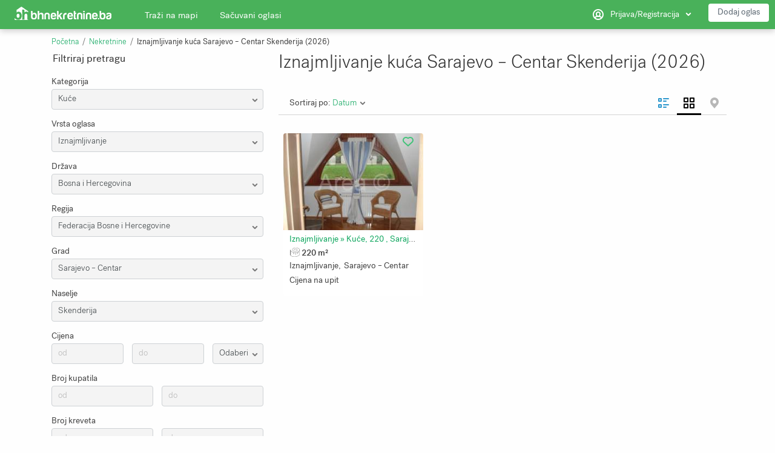

--- FILE ---
content_type: text/html; charset=utf-8
request_url: https://www.bhnekretnine.ba/nekretnine/kuce/iznajmljivanje/sarajevo-centar/skenderija/
body_size: 15266
content:
<!DOCTYPE html>
<!-- TEST CHANGE 17.10 -->
<html xmlns="http://www.w3.org/1999/xhtml" lang="bs">
<head>


<title> Iznajmljivanje kuća Sarajevo – Centar Skenderija (2026) </title>

<!----- First Pic Load --->
<!----- First Pic Load --->

<meta http-equiv="X-UA-Compatible" content="IE=edge" />
<meta name="generator" content="Bhnekretnine.ba, bh. oglasnik za nekretnine" />
<meta charset="UTF-8" />
<meta http-equiv="x-dns-prefetch-control" content="on" />
<meta name="viewport" content="width=device-width, user-scalable=no, initial-scale=1, maximum-scale=1" />

<meta name="description" content="Iznajmljivanje Kuće Sarajevo – Centar Skenderija (2026)" />
<meta name="Keywords" content="" />




<link rel="stylesheet" href="https://www.bhnekretnine.ba/templates/realty_wide/css/style.css" />



<link rel="shortcut icon" href="https://www.bhnekretnine.ba/templates/realty_wide/img/favicon.ico" type="image/x-icon" />



<!---  --->
<!--[if lte IE 9]>
<meta http-equiv="refresh" content="0; url=https://www.bhnekretnine.ba/templates/realty_wide/browser-upgrade.htx" />
<style>body { display: none!important; }</style>
<![endif]-->

        

<script src="https://www.bhnekretnine.ba/libs/jquery/jquery.js"></script>
<script src="https://www.bhnekretnine.ba/libs/javascript/system.lib.js"></script>

 <script src="https://www.bhnekretnine.ba/libs/jquery/jquery.ui.js"></script>
<script src="https://www.bhnekretnine.ba/libs/jquery/datePicker/i18n/ui.datepicker-bs.js"></script>


                
<!-- Twitter Card data -->
<meta name="twitter:card" content="summary">
<meta name="twitter:title" content="Iznajmljivanje Kuće Sarajevo – Centar Skenderija (2026)">
<meta name="twitter:description" content="Iznajmljivanje Kuće Sarajevo – Centar Skenderija (2026)">
<meta name="twitter:site" content="bhnekretnine">
<meta name="twitter:image" content="https://www.bhnekretnine.ba/plugins/socialMetaData/logo.png">

<!-- Open Graph data -->
<meta property="og:title" content="Iznajmljivanje Kuće Sarajevo – Centar Skenderija (2026)" />
<meta property="og:type" content="website" />
<meta property="og:description" content="Iznajmljivanje Kuće Sarajevo – Centar Skenderija (2026)" />
<meta property="og:url" content="https://www.bhnekretnine.ba/nekretnine/kuce/iznajmljivanje/sarajevo-centar/skenderija/" />
<meta property="og:image" content="https://www.bhnekretnine.ba/plugins/socialMetaData/logo.png" />
<meta property="og:image:type" content="image/png" />
<meta property="og:image:width" content="254" />
<meta property="og:image:height" content="254" />
<meta property="og:site_name" content="Bhnekretnine.ba, bh. oglasnik za nekretnine" />
<meta property="fb:admins" content="1279312578" />
<meta property="fb:app_id" content="432502253862159" />


<script type="text/javascript">
    var rlLangDir       = 'ltr';
    var rlLang          = 'bs';
    var isLogin         = false;
    var staticDataClass = true;

    var lang                                      = new Array();
    lang['photo']                                 = 'Slika';
    lang['of']                                    = 'od';
    lang['close']                                 = 'Zatvori';
    lang['add_photo']                             = 'Dodaj sliku';
    lang['from']                                  = 'od';
    lang['to']                                    = 'do';
    lang['remove_from_favorites']                 = 'Ukloni oglas';
    lang['add_to_favorites']                      = 'Sačuvaj oglas';
    lang['notice_listing_removed_from_favorites'] = 'Oglas je uklonjen';
    lang['no_favorite']                           = 'Još niste sačuvali nijedan oglas. Da biste oglase mogli poslije ponovo pogledati, kliknite na &#10084; i svi oglasi će biti sačuvani upravo ovdje.';
    lang['password_strength_pattern']             = 'Strength ({number} of {maximum})';
    lang['notice_reg_length']                     = 'The value in the {field} field must be at least 3 characters long.';
    lang['notice_pass_bad']                       = 'Lozinke koje ste unijeli se ne podudaraju! Molimo ponovite postupak tako da u oba polja upišete istu lozinku.';
    lang['password']                              = 'Lozinka';
    lang['loading']                               = 'Učitavam...';
    lang['password_weak_warning']                 = 'Your password is too weak, we suggest using uppercase characters to make it stronger.';
    lang['manage']                                = 'Dodaj sliku';
    lang['done']                                  = 'Done';
    lang['cancel']                                = 'Otkaži';
    lang['delete']                                = 'Obriši';
    lang['warning']                               = 'Upozorenje!';
    lang['notice']                                = 'Note';
    lang['gateway_fail']                          = 'Molimo vas odaberite način plaćanja kojim želite izvršiti uplatu.';
    lang['characters_left']                       = 'znakova preostalo';
    lang['notice_bad_file_ext']                   = 'The {ext} file extension is incompatible; please consider using an extension from the list.';
    lang['save_search_confirm']                   = 'Sigurni ste da želite sačuvati pretragu?';
    lang['no_browser_gps_support']                = 'Vaš preglednik ne podržava opciju Geo-lociranja.';
    lang['gps_support_denied']                    = 'Please enable Geolocation detection in your browser settings.';
    lang['map_listings_request_fail']             = 'Odvajanje oglasa na mapu nije uspjelo.';
    lang['map_search_limit_warning']              = '<b>Za više nekretnina približite lokaciju.</b>';
    lang['show_subcategories']                    = 'Show Subcategories';
    lang['invalid_file_extension']                = "";
    lang['system_error']                          = "Desila se sistemska greška; molimo pogledajte error log ili kontaktirajte podršku Bhnekretnine.ba.";
    lang['count_more_pictures']                   = '{count} slika<br />više';
    lang['price']                                 = 'Ukupno za uplatu';
    lang['nothing_found_for_char']                = 'Nothing found for <b>&quot;{char}&quot;</b>';
    lang['delete_file']                           = 'Delete File';
    lang['confirm_notice']                        = 'Please confirm the action.';
	lang['price_not_available']                   = 'Cijena na upit';
    lang['more_button']                           = 'Više';
    lang['less_button']                           = 'Zatvori';

    var rlPageInfo           = new Array();
    rlPageInfo['key']        = 'lt_listings';
    rlPageInfo['controller'] = 'listing_type';
    rlPageInfo['name']       = 'Iznajmljivanje Kuće Sarajevo – Centar Skenderija (2026)';
    rlPageInfo['title']      = 'Iznajmljivanje Kuće Sarajevo – Centar Skenderija (2026)';
    rlPageInfo['path']       = 'nekretnine';

    var rlConfig                                 = new Array();
    rlConfig['seo_url']                          = 'https://www.bhnekretnine.ba/';
    rlConfig['tpl_base']                         = 'https://www.bhnekretnine.ba/templates/realty_wide/';
    rlConfig['files_url']                        = 'https://www.bhnekretnine.ba/files/';
    rlConfig['libs_url']                         = 'https://www.bhnekretnine.ba/libs/';
    rlConfig['plugins_url']                      = 'https://www.bhnekretnine.ba/plugins/';
    rlConfig['ajax_url']                         = 'https://www.bhnekretnine.ba/request.ajax.php';
    rlConfig['mod_rewrite']                      = 1;
    rlConfig['sf_display_fields']                = 0;
    rlConfig['account_password_strength']        = 0;
    rlConfig['messages_length']                  = 250;
    rlConfig['pg_upload_thumbnail_width']        = 270;
    rlConfig['pg_upload_thumbnail_height']       = 180;
    rlConfig['template_type']                    = 'responsive_42';
    rlConfig['domain']                           = '.bhnekretnine.ba';
    rlConfig['domain_path']                      = '/';
    rlConfig['map_search_listings_limit']        = 50;
    rlConfig['map_search_listings_limit_mobile'] = 75;
    rlConfig['price_delimiter']                  = ".";
    rlConfig['price_separator']                  = ",";
    rlConfig['random_block_slideshow_delay']     = '10';

    var rlAccountInfo = new Array();
    rlAccountInfo['ID'] = null;

    flynax.langSelector();

    var qtip_style = new Object({
        width      : 'auto',
        background : '#2c97cd',
        color      : '#ffffff',
        tip        : 'bottomLeft',
        border     : {
            width  : 7,
            radius : 0,
            color  : '#2c97cd'
        }
    });
</script>

<script src="https://www.bhnekretnine.ba/templates/realty_wide/js/defer-vendors.js"></script>
<script src="https://www.bhnekretnine.ba/templates/realty_wide/js/lib.js"></script>

<link rel="stylesheet" href="https://cdn.jsdelivr.net/npm/@fancyapps/fancybox@3/dist/jquery.fancybox.min.css">
<script src="https://cdn.jsdelivr.net/npm/@fancyapps/fancybox@3/dist/jquery.fancybox.min.js"></script>


<link href="https://www.bhnekretnine.ba/plugins/multiField/static/style.css" type="text/css" rel="stylesheet" /><!-- verification code plugin -->

			<!-- Font Preload (PostGrotesk) -->
		<link rel="preload"
      href="/templates/realty_wide/css/PostGroteskFont/PostGrotesk-Regular.woff2"
      as="font" type="font/woff2" crossorigin>

		<!-- end  Font Preload (PostGrotesk) -->
			<!-- Structured Data Markup – Website -->
		<script type="application/ld+json">
{
  "@context": "https://schema.org",
  "@type": "WebSite",
  "name": "Bhnekretnine.ba",
  "url": "https://www.bhnekretnine.ba/",
  "inLanguage": ["bs", "hr", "sr", "en", "de", "fr", "sv", "it"],
  "about": {
    "@type": "Organization",
    "name": "Bhnekretnine.ba",
    "areaServed": ["BA", "DE", "AT", "CH", "HR", "US", "SE", "CA", "AU", "NO", "FR", "IT", "GB", "NL", "BE", "SI"],
    "description": "Real estate listings, rentals, and market analytics for Bosnia and Herzegovina and Croatia, serving users worldwide.",
    "address": {
      "@type": "PostalAddress",
      "streetAddress": "Aleja Lipa 62",
      "addressLocality": "Sarajevo",
      "postalCode": "71000",
      "addressCountry": "BA"
    }
  },
  "potentialAction": {
    "@type": "SearchAction",
    "target": "https://www.bhnekretnine.ba/search?keywords={search_term_string}",
    "query-input": "required name=search_term_string"
  }
}
</script>


		<!-- end  Structured Data Markup – Website -->
			<!-- Multilingual & regional signals for AdSense -->
		<meta http-equiv="content-language" content="bs,de,en">
<meta name="geo.region" content="BA">
<meta name="geo.placename" content="Bosnia and Herzegovina">
<meta name="geo.position" content="44.174,17.785">
<meta name="ICBM" content="44.174,17.785">
<meta name="og:locale" content="bs_BA">
<meta name="og:locale:alternate" content="de_DE">
<meta name="og:locale:alternate" content="en_US">
<meta name="og:locale:alternate" content="sv_SE">

		<!-- end  Multilingual & regional signals for AdSense -->
			<!-- preload-home-image -->
		<link rel="preload" href="https://www.bhnekretnine.ba/templates/realty_wide/css/bootstrap.css" as="style"  >
<link rel="preload" href="https://www.bhnekretnine.ba/templates/realty_wide/js/lib.js" as="script"  >




<link rel="preload" as="image" href="/templates/realty_wide/img/search-bg.jpg" />
<link rel="preload" as="image" href="/templates/realty_wide/img/search-bg-mobile.jpg" />


<link rel="preconnect" href="https://staticxx.facebook.com">
<link rel="preconnect" href="https://fonts.gstatic.com/" crossorigin>
<link rel="preconnect" href="https://pagead2.googlesyndication.com">
<link rel="preconnect" href="https://googleads.g.doubleclick.net">
<link rel="preconnect" href="https://s7.addthis.com">
<link rel="preconnect" href="https://www.gstatic.com">
<link rel="preconnect" href="https://www.googletagmanager.com">
<link rel="preconnect" href="https://tpc.googlesyndication.com/">





<link rel="preload" as="font"  href="/templates/realty_wide/css/PostGroteskFont/PostGrotesk-Light.woff" type="font/woff" crossorigin> 
<link rel="preload" as="font"  href="/templates/realty_wide/css/PostGroteskFont/PostGrotesk-Bold.woff" type="font/woff" crossorigin> 
<link rel="preload" as="font"  href="/templates/realty_wide/css/PostGroteskFont/PostGrotesk-Book.woff" type="font/woff" crossorigin> 
<link rel="preload" as="font"  href="/templates/realty_wide/css/PostGroteskFont/PostGrotesk-Regular.woff" type="font/woff" crossorigin>
<link rel="preload" as="font"  href="/templates/realty_wide/css/PostGroteskFont/PostGrotesk-Medium.woff" type="font/woff" crossorigin>

<link rel="preload" as="font"  href="https://fonts.googleapis.com/css?family=Open+Sans:100,200,300,400,500,600&display=optional" type="font/woff2" crossorigin>
<link rel="preload" as="font"  href="https://fonts.googleapis.com/css?family=Roboto:100,200,300,400,500,600&display=optional" type="font/woff2" crossorigin>
<link rel="preload" as="font"  href="https://fonts.googleapis.com/css?family=Google+Sans&display=optional" type="font/woff2" crossorigin>
		<!-- end  preload-home-image -->
			<!-- Structured Data Markup - Searchbox -->
		<script type="application/ld+json">
    {
      "@context": "https://schema.org",
      "@type": "WebSite",
      "url": "https://www.bhnekretnine.ba/",
      "potentialAction": [{
        "@type": "SearchAction",
        "target": "https://www.bhnekretnine.ba/search?q={search_term_string}",
        "query-input": "required name=search_term_string"
      }]
    }
    </script>
  </head>
		<!-- end  Structured Data Markup - Searchbox -->
			<!-- Structured Data Markup - Organisation -->
		<script type="application/ld+json">
{
  "@context": "https://schema.org",
  "@type": "Organization",
  "name": "Bhnekretnine.ba",
  "legalName": "Bhnekretnine.ba",
  "url": "https://www.bhnekretnine.ba",
  "logo": {
    "@type": "ImageObject",
    "url": "https://www.bhnekretnine.ba/plugins/socialMetaData/logo.png",
    "width": 254,
    "height": 254
  },
  "sameAs": [
    "https://www.facebook.com/bhnekretnine.ba",
    "https://www.instagram.com/bhnekretnine.ba",
    "https://twitter.com/bhnekretnine"
  ],
  "contactPoint": [
    {
      "@type": "ContactPoint",
      "telephone": "+38762852732",
      "contactType": "Customer Service",
      "areaServed": ["BA", "DE", "AT", "CH", "HR", "US", "SE"],
      "availableLanguage": ["bs", "hr", "sr", "en", "de"]
    }
  ],
  "areaServed": ["BA", "DE", "AT", "CH", "HR", "US", "SE"],
  "description": "Bhnekretnine.ba is Bosnia and Herzegovina's real estate platform offering property listings, rentals, and market information for users across Europe and worldwide.",
  "address": {
    "@type": "PostalAddress",
    "streetAddress": "Aleja Lipa 62",
    "addressLocality": "Sarajevo",
    "postalCode": "71000",
    "addressCountry": "BA"
  }
}
</script>

		<!-- end  Structured Data Markup - Organisation -->
			<!-- Browser Color Match (mobile) -->
		<meta name="theme-color" content="#20c063" />
		<!-- end  Browser Color Match (mobile) -->
	
<!-- verification code plugin -->

 
<script type="text/javascript" charset="UTF-8">
/* <![CDATA[ */
try { if (undefined == xajax.config) xajax.config = {}; } catch (e) { xajax = {}; xajax.config = {}; };
xajax.config.requestURI = "https://www.bhnekretnine.ba/nekretnine/kuce/iznajmljivanje/sarajevo-centar/skenderija/";
xajax.config.statusMessages = false;
xajax.config.waitCursor = true;
xajax.config.version = "xajax 0.5 Beta 4";
xajax.config.legacy = false;
xajax.config.defaultMode = "asynchronous";
xajax.config.defaultMethod = "POST";
/* ]]> */
</script>
<script type="text/javascript" src="https://www.bhnekretnine.ba/libs/ajax/xajax_js/xajax_core.js" charset="UTF-8"></script>
<script type="text/javascript" charset="UTF-8">
/* <![CDATA[ */
window.setTimeout(
 function() {
  var scriptExists = false;
  try { if (xajax.isLoaded) scriptExists = true; }
  catch (e) {}
  if (!scriptExists) {
   alert("Error: the xajax Javascript component could not be included. Perhaps the URL is incorrect?\nURL: https://www.bhnekretnine.ba/libs/ajax/xajax_js/xajax_core.js");
  }
 }, 2000);
/* ]]> */
</script>

<script type='text/javascript' charset='UTF-8'>
/* <![CDATA[ */
xajax_mfGetNext = function() { return xajax.request( { xjxfun: 'ajaxGetNext' }, { parameters: arguments } ); };
xajax_mfBuild = function() { return xajax.request( { xjxfun: 'ajaxBuild' }, { parameters: arguments } ); };
xajax_geoGetNext = function() { return xajax.request( { xjxfun: 'ajaxGeoGetNext' }, { parameters: arguments } ); };
xajax_geoBuild = function() { return xajax.request( { xjxfun: 'ajaxGeoBuild' }, { parameters: arguments } ); };
xajax_multiCatNext = function() { return xajax.request( { xjxfun: 'ajaxMultiCatNext' }, { parameters: arguments } ); };
xajax_multiCatBuild = function() { return xajax.request( { xjxfun: 'ajaxMultiCatBuild' }, { parameters: arguments } ); };
xajax_saveSearch = function() { return xajax.request( { xjxfun: 'ajaxSaveSearch' }, { parameters: arguments } ); };
/* ]]> */
</script>


</head>

<body class="large lt-listings-page bc-exists" >

<!-- Google Tag Manager (noscript) -->
<noscript><iframe src="https://www.googletagmanager.com/ns.html?id=GTM-KLLNK6N"
height="0" width="0" style="display:none;visibility:hidden"></iframe></noscript>
<!-- End Google Tag Manager (noscript) -->
	<div class="main-wrapper">
		<header class="page-header fixed-menu">
			<div class="point1 clearfix">
				<div class="top-navigation">
					<div class="point1">
						<!-- languages selector -->


<!-- languages selector end -->
						<div class="fright">
							<!-- user navigation bar -->


<span class="circle" id="user-navbar">
	<span class="default"><span>Prijava/Registracija</span></span>
	<span class="content  hide">
					<span class="user-navbar-container">
								
				<form  action="https://www.bhnekretnine.ba/prijava.html" method="post">
					<input type="hidden" name="action" value="login" />
					
					<input placeholder="Email" type="text" name="username" maxlength="100" value=""  />
					<input placeholder="Lozinka" type="password" name="password" maxlength="100"  />
					
					<div class="nowrap">
					<input type="submit" value="Prijava"  />
					<span class="hookUserNavbar"><img onclick="fcLogin();" id="fb-nav-bar" style="cursor:pointer;" src="https://www.bhnekretnine.ba/plugins/facebookConnect/static/fb_ico.png" title="Prijavite se putem Facebook-a" alt="" /></span>
					</div>
                    
                                            <div class="remember-me">
                            <label><input type="checkbox" name="remember_me" checked="checked" />Želim ostati prijavljen/a</label>
                        </div>
                    
					<span class="links">
						<span><a title="Zatraži novu lozinku." class="font1" href="https://www.bhnekretnine.ba/reset-password.html">Zaboravili ste lozinku? </a></span>
													<a title="Registriraj se besplatno!" class="border-button" href="https://www.bhnekretnine.ba/registracija.html">Registracija</a>
											</span>
				</form>
			</span>
			</span>
	
	</span>

<!-- user navigation bar end -->							
						</div>
					</div>
				</div>
				<section class="main-menu">
					<div class="point1">
						<div id="logo">
							<a href="https://www.bhnekretnine.ba/" title="Bhnekretnine.ba, bh. oglasnik za nekretnine">
								<img alt="Bhnekretnine.ba, bh. oglasnik za nekretnine" src="https://www.bhnekretnine.ba/templates/realty_wide/img/blank.gif" />
							</a>
						</div>

						<nav class="menu">
							<!-- main menu block -->

<div><span class="menu-button hide" title="Menu"><span></span><span></span><span></span></span><span class="mobile-menu-header hide"><span>Menu</span><span></span></span><a class="add-property button" rel="nofollow" title="Dodaj oglas" href="https://www.bhnekretnine.ba/dodaj-oglas.html">Dodaj oglas</a><ul class="menu"><li ><a title="Brza pretraga nekretnina na Google mapi" href="https://www.bhnekretnine.ba/search-on-map.html">Traži na mapi</a></li><li ><a rel="nofollow" title="Sačuvani oglasi" href="https://www.bhnekretnine.ba/sacuvani-oglasi.html">Sačuvani oglasi</a></li><li class="more" style="display: none;"><span><span></span><span></span><span></span></span></li></ul></div>

<ul id="main_menu_more"></ul>

<!-- main menu block end -->
							  								<div class="user-navbar--mobile">
									<!-- user navigation bar -->


<span class="circle" id="user-navbar">
	<span class="default"><span>Prijava/Registracija</span></span>
	<span class="content  hide">
					<span class="user-navbar-container">
								
				<form  action="https://www.bhnekretnine.ba/prijava.html" method="post">
					<input type="hidden" name="action" value="login" />
					
					<input placeholder="Email" type="text" name="username" maxlength="100" value=""  />
					<input placeholder="Lozinka" type="password" name="password" maxlength="100"  />
					
					<div class="nowrap">
					<input type="submit" value="Prijava"  />
					<span class="hookUserNavbar"><img onclick="fcLogin();" id="fb-nav-bar" style="cursor:pointer;" src="https://www.bhnekretnine.ba/plugins/facebookConnect/static/fb_ico.png" title="Prijavite se putem Facebook-a" alt="" /></span>
					</div>
                    
                                            <div class="remember-me">
                            <label><input type="checkbox" name="remember_me" checked="checked" />Želim ostati prijavljen/a</label>
                        </div>
                    
					<span class="links">
						<span><a title="Zatraži novu lozinku." class="font1" href="https://www.bhnekretnine.ba/reset-password.html">Zaboravili ste lozinku? </a></span>
													<a title="Registriraj se besplatno!" class="border-button" href="https://www.bhnekretnine.ba/registracija.html">Registracija</a>
											</span>
				</form>
			</span>
			</span>
	
	</span>

<!-- user navigation bar end -->									
								</div>
  
						</nav>
					</div>
				</section>
			</div>
		</header><!-- page content -->


<div id="wrapper">
	<section id="main_container">
    
		<nav id="bread_crumbs" aria-label="Breadcrumb">
  <ul class="point1"><li accesskey="/"><a href="https://www.bhnekretnine.ba/"title="Bhnekretnine.ba, bh. oglasnik za nekretnine">Početna</a></li><li accesskey="/"><a href="https://www.bhnekretnine.ba/nekretnine.html"title="Nekretnine">Nekretnine</a></li><li class="current" accesskey="">Iznajmljivanje kuća Sarajevo – Centar Skenderija (2026)</li></ul>
</nav>
		
                            
		<div class="inside-container point1 clearfix">
			<div class="row">
				<!-- left blocks area on home page -->
									<aside class="left col-md-4">
							
	

<section class="side_block no-style side_block_search light-inputs stick">
	<h3>Filtriraj pretragu</h3>	<div class="clearfix">

	<!-- refine search block tpl -->

<span class="expander"></span>

<form method="post"
    data-action="https://www.bhnekretnine.ba/nekretnine/"
    data-default-action="https://www.bhnekretnine.ba/nekretnine/search-results.html">
	<input type="hidden" name="action" value="search" />

        	    		    	    	<input type="hidden" name="post_form_key" value="listings_advanced" />

	<!-- fields block ( for search ) --><div class="search-item	single-field"><div class="field">Kategorija</div><select name="f[Category_ID]"><option value="0">- Odaberi -</option><option value="1"data-path="stanovi">Stanovi</option><option selected="selected"value="18"data-path="kuce">Kuće</option><option value="75"data-path="apartmani">Apartmani</option><option value="22"data-path="vikendice">Vikendice</option><option value="70"data-path="sobe">Sobe</option><option value="71"data-path="poslovni-prostori">Poslovni prostori</option><option value="73"data-path="zemljista">Zemljišta</option><option value="74"data-path="garaze">Garaže</option></select></div><!-- fields block ( for search ) end --><!-- fields block ( for search ) --><div class="search-item	single-field"><div class="field">Vrsta oglasa</div><select name="f[sale_rent]"><option value="0">- Odaberi -</option><option value="1"data-path="prodaja">Prodaja</option><option selected="selected"value="2"data-path="iznajmljivanje">Iznajmljivanje</option></select></div><!-- fields block ( for search ) end --><!-- fields block ( for search ) --><div class="search-item	checkbox-field"><div class="field">Period</div><input type="hidden" value="0" name="f[time_frame]" /><span class="custom-input"><label title="dan"><input type="radio" value="1" name="f[time_frame]"  />dan</label></span><span class="custom-input"><label title="noć"><input type="radio" value="3" name="f[time_frame]"  />noć</label></span><span class="custom-input"><label title="mjesec"><input type="radio" value="6" name="f[time_frame]"  />mjesec</label></span><span class="custom-input"><label title="godina"><input type="radio" value="7" name="f[time_frame]"  />godina</label></span><span class="custom-input"><label title="sedmica"><input type="radio" value="8" name="f[time_frame]"  />sedmica</label></span></div><!-- fields block ( for search ) end --><!-- fields block ( for search ) --><div class="search-item	single-field"><div class="field">Država</div>						
					
		
												
																							
																							
																																					
		
		<input type="hidden" value="countries_bosnia_and_herzegovina_federation_of_bosnia_and_herzegovina_sarajevo_centar_skenderija" id="listings_advanced_country_val" />
		<input type="hidden" value="country_level3" id="listings_advanced_country_lastsel" />
	
			
	<input type="hidden" value="country" class="listings_advanced_country_mf" />

	<script type="text/javascript">
	
		$(document).ready(function(){
			/*mfctmpcountry*/
							var post_form_dom = 'form:has(input[value=listings_advanced][name=post_form_key]) ';
			

			if( 'country'.indexOf('level') > 0 && $(post_form_dom + 'select[name="f[country]"]').val() == "0" )
			{
				var top_field = trim('country'.split('level')[0], '_');
				var level = 'country'.split('level')[1];
				var prev_level = level-1;
				var prev_field = level > 1 ? top_field + '_level' + prev_level : top_field;

				if( !$(post_form_dom + 'select[name="f['+prev_field+']"]').val() || $(post_form_dom + 'select[name="f['+prev_field+']"]').val() == "0" )
				{
					$(post_form_dom + 'select[name="f[country]"]').attr('disabled', 'disabled').addClass('disabled');
				}
			}

			$(post_form_dom + 'select[name="f[country]"]').change(function(){
				
				var top_field = trim('country'.split('level')[0], '_');
				var level = parseInt('country'.split('level')[1]) ? parseInt('country'.split('level')[1]) : 0;

							
				if( $(this).val() == "0" )
				{
					if( level > 1 )
					{
						var prev_field = top_field +'_level'+(level-1);
					}
					else
					{
						var prev_field = top_field;
					}
					var prev_val = $(post_form_dom + 'select[name="f['+ prev_field +']"]').val();

					
					$('#listings_advanced_'+top_field+'_lastsel').val( prev_field );
					$('#listings_advanced_'+top_field+'_val').val( prev_val );
					
				}else
				{
					
					$('#listings_advanced_'+top_field+'_lastsel').val('country');
					$('#listings_advanced_'+top_field+'_val').val( $(this).val() );
					
				}
				
				if( $(this).val() != "0" && $(this).val() && $(post_form_dom + 'select[name="f['+top_field+'_level'+(level+1)+']"]').length > 0 )
				{
					$(post_form_dom + 'select[name="f['+top_field+'_level'+(level+1)+']"] option:first').text('Učitavam...');
					xajax_mfGetNext( $(this).val(), $(this).attr('name'), 'listings_advanced', $('.listings_advanced_'+top_field+'_mf').length, 'listing', 'alphabetic' );
				}
			});

			if( (( $('#listings_advanced_country_val').val() || post_form_dom == '') && ( 'country'.indexOf('level') < 0 || 'country'.indexOf('level') == false)) 
				||
				false)
			{
				
				xajax_mfBuild( $('#listings_advanced_country_val').val(), $('#listings_advanced_country_lastsel').val(), 'listings_advanced', $('.listings_advanced_country_mf').length, 'listing', 'alphabetic' );
				
			}
			/*emfctmpcountry*/
		});
			
	</script>
<select name="f[country]"><option value="0">- Odaberi -</option><option selected="selected"value="countries_bosnia_and_herzegovina"data-path="bosna-i-hercegovina">Bosna i Hercegovina</option><option value="countries_montenegro"data-path="crna-gora">Crna Gora</option><option value="countries_croatia"data-path="hrvatska">Hrvatska</option><option value="countries_macedonia"data-path="makedonija">Makedonija</option><option value="countries_serbia"data-path="srbija">Srbija</option></select></div><!-- fields block ( for search ) end --><!-- fields block ( for search ) --><div class="search-item	single-field"><div class="field">Regija</div>						
	
			
	<input type="hidden" value="country_level1" class="listings_advanced_country_mf" />

	<script type="text/javascript">
	
		$(document).ready(function(){
			/*mfctmpcountry_level1*/
							var post_form_dom = 'form:has(input[value=listings_advanced][name=post_form_key]) ';
			

			if( 'country_level1'.indexOf('level') > 0 && $(post_form_dom + 'select[name="f[country_level1]"]').val() == "0" )
			{
				var top_field = trim('country_level1'.split('level')[0], '_');
				var level = 'country_level1'.split('level')[1];
				var prev_level = level-1;
				var prev_field = level > 1 ? top_field + '_level' + prev_level : top_field;

				if( !$(post_form_dom + 'select[name="f['+prev_field+']"]').val() || $(post_form_dom + 'select[name="f['+prev_field+']"]').val() == "0" )
				{
					$(post_form_dom + 'select[name="f[country_level1]"]').attr('disabled', 'disabled').addClass('disabled');
				}
			}

			$(post_form_dom + 'select[name="f[country_level1]"]').change(function(){
				
				var top_field = trim('country_level1'.split('level')[0], '_');
				var level = parseInt('country_level1'.split('level')[1]) ? parseInt('country_level1'.split('level')[1]) : 0;

							
				if( $(this).val() == "0" )
				{
					if( level > 1 )
					{
						var prev_field = top_field +'_level'+(level-1);
					}
					else
					{
						var prev_field = top_field;
					}
					var prev_val = $(post_form_dom + 'select[name="f['+ prev_field +']"]').val();

					
					$('#listings_advanced_'+top_field+'_lastsel').val( prev_field );
					$('#listings_advanced_'+top_field+'_val').val( prev_val );
					
				}else
				{
					
					$('#listings_advanced_'+top_field+'_lastsel').val('country_level1');
					$('#listings_advanced_'+top_field+'_val').val( $(this).val() );
					
				}
				
				if( $(this).val() != "0" && $(this).val() && $(post_form_dom + 'select[name="f['+top_field+'_level'+(level+1)+']"]').length > 0 )
				{
					$(post_form_dom + 'select[name="f['+top_field+'_level'+(level+1)+']"] option:first').text('Učitavam...');
					xajax_mfGetNext( $(this).val(), $(this).attr('name'), 'listings_advanced', $('.listings_advanced_'+top_field+'_mf').length, 'listing', 'alphabetic' );
				}
			});

			if( (( $('#listings_advanced_country_level1_val').val() || post_form_dom == '') && ( 'country_level1'.indexOf('level') < 0 || 'country_level1'.indexOf('level') == false)) 
				||
				false)
			{
				
				xajax_mfBuild( $('#listings_advanced_country_level1_val').val(), $('#listings_advanced_country_level1_lastsel').val(), 'listings_advanced', $('.listings_advanced_country_level1_mf').length, 'listing', 'alphabetic' );
				
			}
			/*emfctmpcountry_level1*/
		});
			
	</script>
<select name="f[country_level1]"><option value="0">- Odaberi -</option><option value="countries_bosnia_and_herzegovina"data-path="bosna-i-hercegovina">Bosna i Hercegovina</option><option value="countries_montenegro"data-path="crna-gora">Crna Gora</option><option value="countries_croatia"data-path="hrvatska">Hrvatska</option><option value="countries_macedonia"data-path="makedonija">Makedonija</option><option value="countries_serbia"data-path="srbija">Srbija</option></select></div><!-- fields block ( for search ) end --><!-- fields block ( for search ) --><div class="search-item	single-field"><div class="field">Grad</div>						
	
			
	<input type="hidden" value="country_level2" class="listings_advanced_country_mf" />

	<script type="text/javascript">
	
		$(document).ready(function(){
			/*mfctmpcountry_level2*/
							var post_form_dom = 'form:has(input[value=listings_advanced][name=post_form_key]) ';
			

			if( 'country_level2'.indexOf('level') > 0 && $(post_form_dom + 'select[name="f[country_level2]"]').val() == "0" )
			{
				var top_field = trim('country_level2'.split('level')[0], '_');
				var level = 'country_level2'.split('level')[1];
				var prev_level = level-1;
				var prev_field = level > 1 ? top_field + '_level' + prev_level : top_field;

				if( !$(post_form_dom + 'select[name="f['+prev_field+']"]').val() || $(post_form_dom + 'select[name="f['+prev_field+']"]').val() == "0" )
				{
					$(post_form_dom + 'select[name="f[country_level2]"]').attr('disabled', 'disabled').addClass('disabled');
				}
			}

			$(post_form_dom + 'select[name="f[country_level2]"]').change(function(){
				
				var top_field = trim('country_level2'.split('level')[0], '_');
				var level = parseInt('country_level2'.split('level')[1]) ? parseInt('country_level2'.split('level')[1]) : 0;

							
				if( $(this).val() == "0" )
				{
					if( level > 1 )
					{
						var prev_field = top_field +'_level'+(level-1);
					}
					else
					{
						var prev_field = top_field;
					}
					var prev_val = $(post_form_dom + 'select[name="f['+ prev_field +']"]').val();

					
					$('#listings_advanced_'+top_field+'_lastsel').val( prev_field );
					$('#listings_advanced_'+top_field+'_val').val( prev_val );
					
				}else
				{
					
					$('#listings_advanced_'+top_field+'_lastsel').val('country_level2');
					$('#listings_advanced_'+top_field+'_val').val( $(this).val() );
					
				}
				
				if( $(this).val() != "0" && $(this).val() && $(post_form_dom + 'select[name="f['+top_field+'_level'+(level+1)+']"]').length > 0 )
				{
					$(post_form_dom + 'select[name="f['+top_field+'_level'+(level+1)+']"] option:first').text('Učitavam...');
					xajax_mfGetNext( $(this).val(), $(this).attr('name'), 'listings_advanced', $('.listings_advanced_'+top_field+'_mf').length, 'listing', 'alphabetic' );
				}
			});

			if( (( $('#listings_advanced_country_level2_val').val() || post_form_dom == '') && ( 'country_level2'.indexOf('level') < 0 || 'country_level2'.indexOf('level') == false)) 
				||
				false)
			{
				
				xajax_mfBuild( $('#listings_advanced_country_level2_val').val(), $('#listings_advanced_country_level2_lastsel').val(), 'listings_advanced', $('.listings_advanced_country_level2_mf').length, 'listing', 'alphabetic' );
				
			}
			/*emfctmpcountry_level2*/
		});
			
	</script>
<select name="f[country_level2]"><option value="0">- Odaberi -</option><option value="countries_bosnia_and_herzegovina"data-path="bosna-i-hercegovina">Bosna i Hercegovina</option><option value="countries_montenegro"data-path="crna-gora">Crna Gora</option><option value="countries_croatia"data-path="hrvatska">Hrvatska</option><option value="countries_macedonia"data-path="makedonija">Makedonija</option><option value="countries_serbia"data-path="srbija">Srbija</option></select></div><!-- fields block ( for search ) end --><!-- fields block ( for search ) --><div class="search-item	single-field"><div class="field">Naselje</div>						
	
			
	<input type="hidden" value="country_level3" class="listings_advanced_country_mf" />

	<script type="text/javascript">
	
		$(document).ready(function(){
			/*mfctmpcountry_level3*/
							var post_form_dom = 'form:has(input[value=listings_advanced][name=post_form_key]) ';
			

			if( 'country_level3'.indexOf('level') > 0 && $(post_form_dom + 'select[name="f[country_level3]"]').val() == "0" )
			{
				var top_field = trim('country_level3'.split('level')[0], '_');
				var level = 'country_level3'.split('level')[1];
				var prev_level = level-1;
				var prev_field = level > 1 ? top_field + '_level' + prev_level : top_field;

				if( !$(post_form_dom + 'select[name="f['+prev_field+']"]').val() || $(post_form_dom + 'select[name="f['+prev_field+']"]').val() == "0" )
				{
					$(post_form_dom + 'select[name="f[country_level3]"]').attr('disabled', 'disabled').addClass('disabled');
				}
			}

			$(post_form_dom + 'select[name="f[country_level3]"]').change(function(){
				
				var top_field = trim('country_level3'.split('level')[0], '_');
				var level = parseInt('country_level3'.split('level')[1]) ? parseInt('country_level3'.split('level')[1]) : 0;

							
				if( $(this).val() == "0" )
				{
					if( level > 1 )
					{
						var prev_field = top_field +'_level'+(level-1);
					}
					else
					{
						var prev_field = top_field;
					}
					var prev_val = $(post_form_dom + 'select[name="f['+ prev_field +']"]').val();

					
					$('#listings_advanced_'+top_field+'_lastsel').val( prev_field );
					$('#listings_advanced_'+top_field+'_val').val( prev_val );
					
				}else
				{
					
					$('#listings_advanced_'+top_field+'_lastsel').val('country_level3');
					$('#listings_advanced_'+top_field+'_val').val( $(this).val() );
					
				}
				
				if( $(this).val() != "0" && $(this).val() && $(post_form_dom + 'select[name="f['+top_field+'_level'+(level+1)+']"]').length > 0 )
				{
					$(post_form_dom + 'select[name="f['+top_field+'_level'+(level+1)+']"] option:first').text('Učitavam...');
					xajax_mfGetNext( $(this).val(), $(this).attr('name'), 'listings_advanced', $('.listings_advanced_'+top_field+'_mf').length, 'listing', 'alphabetic' );
				}
			});

			if( (( $('#listings_advanced_country_level3_val').val() || post_form_dom == '') && ( 'country_level3'.indexOf('level') < 0 || 'country_level3'.indexOf('level') == false)) 
				||
				false)
			{
				
				xajax_mfBuild( $('#listings_advanced_country_level3_val').val(), $('#listings_advanced_country_level3_lastsel').val(), 'listings_advanced', $('.listings_advanced_country_level3_mf').length, 'listing', 'alphabetic' );
				
			}
			/*emfctmpcountry_level3*/
		});
			
	</script>
<select name="f[country_level3]"><option value="0">- Odaberi -</option><option value="countries_bosnia_and_herzegovina"data-path="bosna-i-hercegovina">Bosna i Hercegovina</option><option value="countries_montenegro"data-path="crna-gora">Crna Gora</option><option value="countries_croatia"data-path="hrvatska">Hrvatska</option><option value="countries_macedonia"data-path="makedonija">Makedonija</option><option value="countries_serbia"data-path="srbija">Srbija</option></select></div><!-- fields block ( for search ) end --><!-- fields block ( for search ) --><div class="search-item	three-field"><div class="field">Cijena</div><input  placeholder="od" class="numeric" type="text" name="f[price][from]" maxlength="15" /><input  placeholder="do" class="numeric" type="text" name="f[price][to]" maxlength="15" /><select title="Valuta" name="f[price][currency]"><option value="0"> Odaberi </option><option value="euro" >Euro</option><option value="currency_bam" >KM</option></select></div><!-- fields block ( for search ) end --><!-- fields block ( for search ) --><div class="search-item	two-fields"><div class="field">Broj kupatila</div><input value="" placeholder="od" class="numeric" type="text" name="f[bathrooms][from]" maxlength="3" /><input value="" placeholder="do" class="numeric" type="text" name="f[bathrooms][to]" maxlength="3" /></div><!-- fields block ( for search ) end --><!-- fields block ( for search ) --><div class="search-item	two-fields"><div class="field">Broj kreveta</div><input value="" placeholder="od" class="numeric" type="text" name="f[bedrooms][from]" maxlength="2" /><input value="" placeholder="do" class="numeric" type="text" name="f[bedrooms][to]" maxlength="2" /></div><!-- fields block ( for search ) end --><!-- sorting --><div class="search-item two-fields"><div class="field">Sortiraj oglase po</div><select name="f[sort_by]"><option value="0">- Odaberi -</option><option value="date" >Datum</option><option value="Category_ID" >Kategorija</option><option value="sale_rent" >Vrsta oglasa</option><option value="time_frame" >Period</option><option value="country" >Država</option><option value="country_level1" >Regija</option><option value="country_level2" >Grad</option><option value="country_level3" >Naselje</option><option value="price" >Cijena</option><option value="bathrooms" >Broj kupatila</option><option value="bedrooms" >Broj kreveta</option></select><select name="f[sort_type]"><option value="asc">&darr;</option><option value="desc" >&uarr;</option></select></div><!-- sorting end -->

	<div class="search-footer">
		
		<div class="align-button"><input class="search_field_item button" type="submit" name="search" value="Pretraga" /></div>
	</div>
</form>

	<span class="listings" id="save_search"><span class="link">Sačuvaj pretragu</span></span>

<!-- Custom handler for search form | #BDL-876088 -->



<!-- Custom handler for search form end -->

<!-- refine search block tpl end -->


	</div>
</section>
					</aside>
								<!-- left blocks area end -->

				<section id="content" class="col-md-8" >
											                        							<h1>Iznajmljivanje kuća Sarajevo – Centar Skenderija (2026)</h1>
                            											
					<div id="system_message">
                        
						<!-- no javascript mode -->
												<!-- no javascript mode end -->
					</div>
					
																
					<section id="controller_area"><!-- listing type -->



<!-- search results -->
	
		
		<!-- grid navigation bar -->





<div class="grid_navbar listings-area">
	<div class="switcher"><div class="hook"></div><div class="buttons"><div class="list" title="Prikaži kao listu"><div><span></span><span></span><span></span><span></span><span></span><span></span></div></div><div class="grid active" title="Prikaži kao galeriju"><div><span></span><span></span><span></span><span></span></div></div><div class="map" title="Prikaži na mapi"><div><span></span></div></div></div>
	</div>

			<div class="sorting">
			<div class="current">
				Sortiraj po:
				<span class="link">Datum</span>
				<span class="arrow"></span>
			</div>
			<ul class="fields">
											
															<li><a rel="nofollow"  title="Sortiraj oglase po Datum (&darr;)" href="?sort_by=date&sort_type=asc">Datum (&darr;)</a></li>
											<li><a rel="nofollow" class="active" title="Sortiraj oglase po Datum (&uarr;)" href="?sort_by=date&sort_type=desc">Datum (&uarr;)</a></li>
																				
									<li><a rel="nofollow"  title="Sortiraj oglase po Kategorija" href="?sort_by=Category_ID&sort_type=asc">Kategorija</a></li>
															
									<li><a rel="nofollow"  title="Sortiraj oglase po Vrsta oglasa" href="?sort_by=sale_rent&sort_type=asc">Vrsta oglasa</a></li>
																			
									<li><a rel="nofollow"  title="Sortiraj oglase po Država" href="?sort_by=country&sort_type=asc">Država</a></li>
															
									<li><a rel="nofollow"  title="Sortiraj oglase po Regija" href="?sort_by=country_level1&sort_type=asc">Regija</a></li>
															
									<li><a rel="nofollow"  title="Sortiraj oglase po Grad" href="?sort_by=country_level2&sort_type=asc">Grad</a></li>
															
									<li><a rel="nofollow"  title="Sortiraj oglase po Naselje" href="?sort_by=country_level3&sort_type=asc">Naselje</a></li>
															
															<li><a rel="nofollow"  title="Sortiraj oglase po Cijena (&darr;)" href="?sort_by=price&sort_type=asc">Cijena (&darr;)</a></li>
											<li><a rel="nofollow"  title="Sortiraj oglase po Cijena (&uarr;)" href="?sort_by=price&sort_type=desc">Cijena (&uarr;)</a></li>
																				
															<li><a rel="nofollow"  title="Sortiraj oglase po Broj kupatila (&darr;)" href="?sort_by=bathrooms&sort_type=asc">Broj kupatila (&darr;)</a></li>
											<li><a rel="nofollow"  title="Sortiraj oglase po Broj kupatila (&uarr;)" href="?sort_by=bathrooms&sort_type=desc">Broj kupatila (&uarr;)</a></li>
																				
															<li><a rel="nofollow"  title="Sortiraj oglase po Broj kreveta (&darr;)" href="?sort_by=bedrooms&sort_type=asc">Broj kreveta (&darr;)</a></li>
											<li><a rel="nofollow"  title="Sortiraj oglase po Broj kreveta (&uarr;)" href="?sort_by=bedrooms&sort_type=desc">Broj kreveta (&uarr;)</a></li>
															
			</ul>
		</div>
	</div>

<!-- grid navigation bar end -->
		<!-- listing grid -->

	


<script>var listings_map = new Array();</script>
<section id="listings" class="grid  row">
					<!-- listing item -->



	
<article class="item two-inline col-md-4 col-sm-6">
	<div class="navigation-column">
		<div class="before-nav"><!-- listing rating -->




<ul class="rating-bar">
<li title="Rating: 5" class="active"></li><li title="Rating: 5" class="active"></li><li title="Rating: 5" class="active"></li><li title="Rating: 5" class="active"></li><li title="Rating: 5" class="active"><div style="width: 0%;"></div></li></ul>

<!-- listing rating end --></div>

		<ul class="nav-column stick-top">
			<li id="fav_12600" class="favorite add" title="Sačuvaj oglas"><span class="icon"></span><span class="link">Sačuvaj oglas</span></li>

			
		</ul>

		<span class="category-info hide"> <a href="https://www.bhnekretnine.ba/nekretnine/kuce/">Kuće</a>		</span>
		
					<script>listings_map.push(new Array('43.8524379522389,18.413829445708', '<div class="map-balloon"><a title="Iznajmljivanje » Kuće, 220 , Sarajevo – Centar"  href="https://www.bhnekretnine.ba/nekretnine/kuce/iznajmljivanje-kuce-220-sarajevo-centar-12600.html"><div class="picture"><img alt="Iznajmljivanje » Kuće, 220 , Sarajevo – Centar" src="https://www.bhnekretnine.ba/templates/realty_wide/img/blank.gif" style="background-image: url(https://www.bhnekretnine.ba/files/03-2019/ad12600/15520014101715073147.jpg);" /></div></a><div class="title"><a class="link-large" href="https://www.bhnekretnine.ba/nekretnine/kuce/iznajmljivanje-kuce-220-sarajevo-centar-12600.html">Iznajmljivanje » Kuće, 220 , Sarajevo – Centar</a></div></div>', 'direct'));</script>
			</div>

	<div class="main-column clearfix">
					<a title="Iznajmljivanje » Kuće, 220 , Sarajevo – Centar"  href="https://www.bhnekretnine.ba/nekretnine/kuce/iznajmljivanje-kuce-220-sarajevo-centar-12600.html">				<div class="picture">
										<img alt="Iznajmljivanje » Kuće, 220 , Sarajevo – Centar"                     src="https://www.bhnekretnine.ba/files/03-2019/ad12600/15520014101715073147.jpg" srcset="https://www.bhnekretnine.ba/files/03-2019/ad12600/15520014101715073147_x2.jpg 2x" />
									</div>
			</a>		
		<ul class="ad-info">
			<li class="title">
									<a class="link-large ad-link" title="Iznajmljivanje » Kuće, 220 , Sarajevo – Centar"  href="https://www.bhnekretnine.ba/nekretnine/kuce/iznajmljivanje-kuce-220-sarajevo-centar-12600.html">Iznajmljivanje » Kuće, 220 , Sarajevo – Centar</a>
							</li>

							<li class="services"><span title="Površina" class="square_feet">220 m²</span></li>
			
			<li class="fields"><span>Iznajmljivanje</span><span>Sarajevo – Centar</span></li>

			<li class="system">
									<span class="price-tag"><span>Cijena na upit</span></span>
				
							</li>
			
							<ol>
					<div class="stat-line"></div>
				</ol>
					</ul>
	</div>
</article>

<!-- listing item end -->        	</section>

<section id="listings_map" class="hide" style="height: 500px;"></section>



<!-- listing grid end -->		<script type="text/javascript">flynaxTpl.highlightResults($('#autocomplete').val());</script>
		
		<!-- paging block -->
		
		<!-- paging block end -->

		
	

<!-- search results end -->
<!-- browse mode -->



<!-- listing type end --></section>

											<!-- middle blocks area -->
												<!-- middle blocks area end -->
						
												
															</section>
			</div>
		</div>
	</section>
</div>


<!-- page content end -->
		<footer class="page-footer">
        <span class="scroll-top"></span>
			<div class="point1 clearfix">
				<nav class="footer-menu">
					<!-- footer menu block -->

<ul>
<li><a   title="O nama" href="https://www.bhnekretnine.ba/o-nama.html">O nama</a></li><li><a   title="Pretraga nekretnina" href="https://www.bhnekretnine.ba/search.html">Pretraga</a></li><li><a   title="Blog" href="https://www.bhnekretnine.ba/blog.html">Blog</a></li><li><a   title="Brza pretraga nekretnina na Google mapi" href="https://www.bhnekretnine.ba/search-on-map.html">Traži na mapi</a></li><li><a  rel="nofollow" title="Sačuvani oglasi" href="https://www.bhnekretnine.ba/sacuvani-oglasi.html">Sačuvani oglasi</a></li><li><a  rel="nofollow" title="Uslovi korištenja" href="https://www.bhnekretnine.ba/uslovi-koristenja.html">Uslovi korištenja</a></li><li><a  rel="nofollow" title="Zaštita privatnosti" href="https://www.bhnekretnine.ba/zastita-privatnosti.html">Zaštita privatnosti</a></li><li><a   title="Najnoviji oglasi" href="https://www.bhnekretnine.ba/najnoviji-oglasi.html">Najnoviji oglasi</a></li><li><a   title="Kalkulator stope kapitalizacije" href="https://www.bhnekretnine.ba/kalkulator-stope-kapitalizacije.html">Kalkulator stope kapitalizacije</a></li><li><a   title="Kontakt" href="https://www.bhnekretnine.ba/kontakt.html">Kontakt</a></li></ul>

<!-- footer menu block end -->				</nav>

				<!-- footer data tpl -->

<div class="footer-data">
	<div class="icons">
					<a class="rss" title="Pretplati se na RSS" href="https://www.bhnekretnine.ba/rss-feed/news/" target="_blank"></a>
				<a class="facebook" target="_blank" rel="nofollow" title="Facebook" href="https://www.facebook.com/bhnekretnine.ba/"></a>
		<a class="twitter" target="_blank" rel="nofollow" title="Twitter" href="https://twitter.com/bhnekretnine"></a>
        <a class="instagram" target="_blank" rel="nofollow" title="Instagram" href="https://www.instagram.com/bhnekretnine.ba/"></a>
        <a class="pinterest" target="_blank" rel="nofollow" title="Pinterest" href="https://www.pinterest.com/bhnekretnine/"></a>
        <a class="youtube" target="_blank" rel="nofollow" title="YouTube" href="https://www.youtube.com/channel/UCQEaz4giphduKo1tmhkM-2Q"></a>
	</div>
	
	<div class="cp">
		&copy; 2026, Sva prava zadržana
		<a title="Sva prava zadržana Bhnekretnine.ba" href="https://www.bhnekretnine.ba">Bhnekretnine.ba</a>
	</div>
</div>

<!-- footer data tpl end -->			</div>
		</footer>
		
		<!-- Facebook connect block -->

<div id="fb-root"></div>

<style>


.fb-connect {
    
    padding-left: 8px !important;
    text-align: center;
    
}
.fb-connect:before {
    display: none;
}
.fb-connect svg {
    
    width: 22px;
    height: 22px;
    margin-bottom: 1px;
    vertical-align: middle;
    margin-right: 10px;
    
}


</style>

<script type="text/javascript">
//<![CDATA[
var responsive_template = true;
var fbConnectLang = 'Facebook prijava';
var fbSvgIcon = '<svg xmlns="http://www.w3.org/2000/svg"><path d="M22 10.957C22 4.905 17.075 0 11 0S0 4.905 0 10.957c0 5.468 4.023 10.001 9.281 10.823v-7.656H6.488v-3.167h2.793V8.543c0-2.746 1.642-4.263 4.155-4.263 1.204 0 2.462.214 2.462.214V7.19h-1.387c-1.366 0-1.792.845-1.792 1.711v2.056h3.05l-.487 3.167h-2.563v7.656C17.977 20.958 22 16.425 22 10.957" fill="#FFFFFE" fill-rule="nonzero"/></svg>';


window.fbAsyncInit = function() {
    FB.init({
        appId: '218346525412367', // App ID from the app dashboard
        channelUrl : '', // Channel file for x-domain comms
        cookie: true, // Check Facebook Login status
        xfbml: true, // Look for social plugins on the page
        version: 'v2.2'
    });

    // bookmarks
    if ($('#fl-facebook-funs').length > 0) {
        FB.Event.subscribe('xfbml.render', function(response) {
            var width = $('#fl-facebook-funs').width();
            $('.fb_iframe_widget iframe, .fb_iframe_widget > span').width(width);
        });
    }
};

if (!document.getElementById('fb-nav-bar')) {
    var fcDOM = '<img style="cursor:pointer;" alt="" title="Prijavite se putem Facebook-a" src="https://www.bhnekretnine.ba/plugins/facebookConnect/static/fb_login.png" onclick="fcLogin();" />';
    $('input[value=login]:first').parent().find('input[type=submit]').after(fcDOM);
}
else {
    // move FB icon
    if ( $('form[name="userbar_login"]').length ) {
        $('input[name=username]').before($('img[onclick="fcLogin();"]'));
        $('img[onclick="fcLogin();"]').css('margin-right', '5px');
    }
}

if (responsive_template && $('img#fb-nav-bar').length) {
    $('img#fb-nav-bar').after('<a class="fb-connect" href="javascript:fcLogin()">' + fbConnectLang + '</a>');
    $('a.fb-connect').prepend(fbSvgIcon);
    $('img#fb-nav-bar').remove();
}

function fcLogin() {
    var seoUrl = rlConfig['libs_url'].replace('libs', 'plugins');
    window.location.href = seoUrl + 'facebookConnect/request.php';
}

(function(d) {
    var js, id = 'facebook-jssdk'; if (d.getElementById(id)) {return;}
    js = d.createElement('script'); js.id = id; js.async = true;
    js.src = "//connect.facebook.net/en_US/all.js";
    d.getElementsByTagName('head')[0].appendChild(js);
}(document));


//]]>
</script>

<!-- Facebook connect block end --><!-- banners header -->

<link href="https://www.bhnekretnine.ba/plugins/banners/static/style.css" type="text/css" rel="stylesheet" />

<!-- banners header end --><!-- polls footer tpl -->

<script>
var poll_lang = Array();
poll_lang['vote'] = "Vote";
poll_lang['notice_vote_accepted'] = "Your vote has been accepted, thank you for participation.";



$(document).ready(function(){
    // open results
    $('div.poll-nav span.link').click(function(){
        $(this).closest('.poll-inquirer').slideUp();
        $(this).closest('.poll-inquirer').next().slideDown();
    });

    // hide results
    $('div.poll-results span.link').click(function(){
        $(this).closest('.poll-results').slideUp();
        $(this).closest('.poll-results').prev().slideDown();
    });

    // submit handler
    $('div.poll-nav input').click(function(){
        var parent = $(this).closest('div.poll-container');
        var poll_id = parent.attr('id').split('_')[2];
        var vote_id = parent.find('ul.poll-answer input:checked').val();

        if (vote_id > 0 && poll_id > 0) {
            $(this).val(lang['loading']);

            if (typeof staticDataClass != 'undefined' && staticDataClass) {
                $.post(rlConfig['ajax_url'], {mode: 'poll_vote', item: poll_id, vote: vote_id}, function(response){
                    $(this).val(poll_lang['vote']);

                    if (response.status == 'ok') {
                        printMessage('notice', poll_lang['notice_vote_accepted']);

                        // append content
                        parent.find('ul.poll-votes').empty();
                        $('#pollItem').tmpl(response.results.items).appendTo(parent.find('ul.poll-votes'));
                        parent.find('div.poll-results div.poll-total b').text(response.results.total);

                        // animate
                        parent.find('div.poll-results-nav').hide();
                        parent.find('div.poll-nav span.link').trigger('click');
                        parent.find('div.poll-nav').slideUp();
                    }
                }, 'json');
            } else {
                xajax_vote(poll_id, vote_id);
            }
        }
    });
});


</script>

<!-- polls footer tpl end --><!-- reCaptcha_init.tpl file -->

<!-- reCaptcha_init.tpl file end --><!-- verification code plugin -->

			<!-- Bhnekretnine.ba - GA4 -->
		<script>
window.addEventListener('load', function () {
  if (window.__bhGA4Loaded) return;
  window.__bhGA4Loaded = true;

  // Load GA4 asynchronously after page load
  const s = document.createElement('script');
  s.async = true;
  s.src = 'https://www.googletagmanager.com/gtag/js?id=G-TWV8SY2HEB';
  s.onload = function () {
    window.dataLayer = window.dataLayer || [];
    function gtag(){dataLayer.push(arguments);}
    gtag('js', new Date());
    gtag('config', 'G-TWV8SY2HEB', {
      'anonymize_ip': true,   // GDPR safe
      'send_page_view': true  // ensures initial pageview fires
    });
  };
  document.body.appendChild(s);
});
</script>

		<!-- end Bhnekretnine.ba - GA4 -->
			<!--  DFP-oglasi-sidebar-banner (ALL PAGES) -->
		<script>
window.addEventListener('load', function () {
  if (window.__bhSidebarAdsLoaded) return;
  window.__bhSidebarAdsLoaded = true;

  // ---- Load GPT only once ----
  if (!window.googletag) {
    const gpt = document.createElement('script');
    gpt.src = 'https://securepubads.g.doubleclick.net/tag/js/gpt.js';
    gpt.async = true;
    document.head.appendChild(gpt);
  }

  window.googletag = window.googletag || {cmd: []};
  googletag.cmd.push(function () {

    // ---- Define responsive size mapping ----
    const mapping = googletag.sizeMapping()
      .addSize([1950, 0], [300, 600])
      .addSize([1900, 0], [300, 600])
      .addSize([1570, 0], [[300, 600], [300, 250]])
      .addSize([1530, 0], [[300, 600], [300, 250]])
      .addSize([1007, 0], [[300, 600], [300, 250]])
      .addSize([980, 0], [[300, 600], [300, 250]])
      .addSize([750, 0], [[300, 600], [300, 250]])
      .addSize([730, 0], [[336, 280], [300, 250], [300, 600]])
      .addSize([400, 0], [[336, 280], [320, 480], [300, 250], [300, 600], [250, 250], [250, 360], [240, 400], [200, 446], [160, 600], [125, 125], [120, 600]])
      .addSize([300, 0], [[300, 250], [250, 250], [250, 360], [240, 400], [200, 446], [125, 125]])
      .addSize([0, 0],   [[300, 250], [250, 250], [250, 360], [240, 400], [200, 446], [125, 125]])
      .build();

    // ---- Define ad slot ----
    const slot = googletag.defineSlot(
        '/21710523957/oglasi_sidebar_banner',
        [[300, 600], [300, 250], [160, 600], [336, 280], [120, 600]],
        'div-gpt-ad-2162368-4'
      )
      .defineSizeMapping(mapping)
      .addService(googletag.pubads());

    // ---- Optimization flags ----
    googletag.pubads().enableLazyLoad({
      fetchMarginPercent: 0,    // load ads only when near viewport
      renderMarginPercent: 15,  // start rendering when 15% visible
      mobileScaling: 1.5        // a bit earlier on mobile
    });

    googletag.pubads().collapseEmptyDivs(true); // remove empty slots visually
    googletag.pubads().setCentering(true);

    // ---- Refresh policy: refresh after ad is viewable for 30s ----
    googletag.pubads().addEventListener('impressionViewable', function (event) {
      const slot = event.slot;
      setTimeout(function () {
        googletag.pubads().refresh([slot]);
      }, 60000);
    });

    googletag.enableServices();
    googletag.display('div-gpt-ad-2162368-4');
  });
});
</script>

		<!-- end  DFP-oglasi-sidebar-banner (ALL PAGES) -->
			<!-- DFP-oglasi-top-banner (ALL PAGES) -->
		<!-- /21710523957/oglasi_top_banner -->
<div id="div-gpt-ad-1536005160627-0"></div>

<script>
(function(){
  if (window.__bhTopOnce) return; window.__bhTopOnce = true;

  // Load GPT once
  window.googletag = window.googletag || { cmd: [] };
  (function(){ if (document.getElementById('gpt-js')) return;
    var s=document.createElement('script'); s.id='gpt-js';
    s.src='https://securepubads.g.doubleclick.net/tag/js/gpt.js'; s.async=true;
    document.head.appendChild(s);
  })();

  // px → % of viewport height (for lazyLoad margins)
  function pct(px){ var vh=window.innerHeight||800; return Math.max(0,Math.min(100,Math.round(px/vh*100))); }

  window.addEventListener('load', function(){
    var SLOT_ID='div-gpt-ad-1536005160627-0';
    var PATH   ='/21710523957/oglasi_top_banner';
    if (!document.getElementById(SLOT_ID)) return;

    googletag.cmd.push(function(){

      // WIDTH-ONLY mapping (largest → smallest)
      var map = googletag.sizeMapping()
        .addSize([1530,0], [
          // Desktop horizontals
          [970,250],[970,90],[980,120],[980,90],[960,90],[950,90],[970,66],[930,180],
          [750,300],[750,200],[750,100],[728,90],[468,60],
          // Tall
          [300,600],[160,600],[120,600],
          // Boxes & legacy
          [336,280],[300,250],[320,250],[250,250],[240,400],[200,446],[200,200],[125,125],[216,54],[300,75],
          // Mobile family (allowed if container fits)
          [320,480],[320,100],[320,50],[300,100],[300,50]
        ])
        .addSize([1200,0], [
          [970,250],[970,90],[980,120],[980,90],[960,90],[728,90],[468,60],
          [300,600],[160,600],
          [336,280],[300,250],[320,250],[250,250],[240,400],[200,446],[200,200],[125,125],[216,54],[300,75],
          [320,480],[320,100],[320,50],[300,100],[300,50]
        ])
        .addSize([1024,0], [
          [970,90],[728,90],[468,60],
          [300,600],[160,600],
          [336,280],[300,250],[320,250],[250,250],[240,400],[200,446],[216,54],[300,75],
          [320,480],[320,100],[320,50],[300,100],[300,50]
        ])
        .addSize([768,0], [
          [728,90],[468,60],
          [300,600],[160,600],
          [336,280],[300,250],[320,250],[250,250],[240,400],[216,54],[300,75],
          [320,480],[320,100],[320,50],[300,100],[300,50]
        ])
        .addSize([600,0], [
          [468,60],
          [300,600],
          [336,280],[300,250],[320,250],[250,250],[240,400],[216,54],[300,75],
          [320,480],[320,100],[320,50],[300,100],[300,50]
        ])
        .addSize([480,0], [
          [468,60],
          [300,600],
          [336,280],[300,250],[320,250],[250,250],
          [320,480],[320,100],[320,50],[300,100],[300,50]
        ])
        .addSize([0,0], [
          [300,600],                      /* keep tall on small phones as requested */
          [300,250],[320,250],[250,250],
          [320,480],[320,100],[320,50],[300,100],[300,50]
          /* NO 600x600 by design */
        ])
        .build();

      // Lazy-load just before viewport + collapse empty
      googletag.pubads().enableLazyLoad({
        fetchMarginPercent:  pct(100),   // ~100px before viewport
        renderMarginPercent: pct(60),    // ~60px before viewport
        mobileScaling: 2
      });
      googletag.pubads().collapseEmptyDivs(true);
      googletag.pubads().setCentering(true);

      // Single slot with FULL superset (NO 600x600)
      googletag.defineSlot(
        PATH,
        [
          [970,250],[970,90],[980,120],[980,90],[960,90],[950,90],[970,66],[930,180],
          [750,300],[750,200],[750,100],[728,90],[468,60],
          [300,600],[160,600],[120,600],
          [336,280],[300,250],[320,250],[250,250],[240,400],[200,446],[200,200],[125,125],[216,54],[300,75],
          [320,480],[320,100],[320,50],[300,100],[300,50]
        ],
        SLOT_ID
      ).defineSizeMapping(map).addService(googletag.pubads());

      // Optional: log what size actually renders (helps debugging demand)
      // googletag.pubads().addEventListener('slotRenderEnded', function(e){
      //   if (e.slot && e.slot.getSlotElementId() === SLOT_ID) {
      //     console.log('oglasi_top_banner size:', e.size, 'empty?', e.isEmpty, 'vw=', window.innerWidth);
      //   }
      // });

      googletag.enableServices();
      googletag.display(SLOT_ID);
    });
  });
})();
</script>

<style>
/* Let the creative use full container width/height; avoid clipping */
#div-gpt-ad-1536005160627-0{display:block;width:100%;max-width:100%;margin:0 auto}
</style>

		<!-- end DFP-oglasi-top-banner (ALL PAGES) -->
	
<!-- verification code plugin -->

	</div>

			<div id="login_modal_source" class="hide">
			<div class="tmp-dom">
				<div class="caption_padding">Prijava/Registracija</div>
				
								
				<form  action="https://www.bhnekretnine.ba/prijava.html" method="post">
					<input type="hidden" name="action" value="login" />

					<div class="submit-cell">
						<div class="name">Korisničko ime</div>
						<div class="field">
							<input  type="text" name="username" maxlength="35" value="" />
						</div>
					</div>
					<div class="submit-cell">
						<div class="name">Lozinka</div>
						<div class="field">
							<input  type="password" name="password" maxlength="35" />
						</div>
					</div>

					<div class="submit-cell buttons">
						<div class="name"></div>
						<div class="field">
							<input  type="submit" value="Prijava/Registracija" />

							<div style="padding: 10px 0 0 0;">Zaboravili ste lozinku?  <a title="Zatraži novu lozinku." class="brown_12" href="https://www.bhnekretnine.ba/reset-password.html">Remind</a></div>
						</div>
					</div>
				</form>
			</div>
		</div>
	
	<!--- <link rel="stylesheet" href="https://www.bhnekretnine.ba/templates/realty_wide/css/jquery.ui.css" />
 ---->

	<script src="https://www.bhnekretnine.ba/templates/realty_wide/js/util.js"></script>
<script src="https://www.bhnekretnine.ba/plugins/autoPoster/static/lib.js"></script>
<script src="//maps.googleapis.com/maps/api/js?libraries=places&language=bs&key=AIzaSyC6ZYYd91jxIJpaKwPw4eG8pE0ZD4FGsYY"></script>
<script>flUtil.init();</script>
<script>
$(function() {
    $('.side_block_search form').each(function() {
        $(this).submit(function() {
            var $form, $categoryField, $saleRentField, $cityField, $districtField;
            var formAction, categoryValue, saleRentValue, cityValue, districtValue;
            var categoryPath, saleRentPath, cityPath, districtPath;

            $form          = $(this).closest('form');
            $categoryField = $form.find('[name="f[Category_ID]"]');
            $saleRentField = $form.find('[name="f[sale_rent]"]');
            $cityField     = $form.find('[name="f[country_level2]"]');
            $districtField = $form.find('[name="f[country_level3]"]');

            formAction     = $form.data('action');
            categoryValue  = $categoryField.val() !== '0' ? $categoryField.val() : false;
            saleRentValue  = $saleRentField.val() !== '0' ? $saleRentField.val() : false;
            cityValue      = $cityField.val() !== '0' ? $cityField.val() : false;
            districtValue  = $districtField.val() !== '0' ? $districtField.val() : false;

            if (categoryValue || saleRentValue || cityValue || districtValue) {
                if (categoryValue) {
                    categoryPath = $categoryField.find('option[value="' + categoryValue + '"]').data('path');
                    formAction   += categoryPath + '/';
                }

                if (saleRentValue) {
                    saleRentPath = $saleRentField.find('option[value="' + saleRentValue + '"]').data('path');
                    formAction   += saleRentPath + '/';
                }

                if (cityValue) {
                    cityPath   = $cityField.find('option[value="' + cityValue + '"]').data('path').split('/')[2];
                    formAction += cityPath + '/';
                }

                if (districtValue) {
                    districtPath = $districtField.find('option[value="' + districtValue + '"]')
                        .data('path')
                        .split('/')[3];
                    formAction   += districtPath + '/';
                }
            } else {
                formAction = $form.data('defaultAction');
            }

            $form.attr('action', formAction);
            return true;
        });
    });
});
</script>
<script>flynaxTpl.searchFormBox();</script>
<script>
    var onloadCallback = function () {
        $('.gptwdg').each(function () {
            let i = $(this).attr('abbr');

            if ($('#gcaptcha_widget' + i).html() === '' && typeof grecaptcha === 'object') {
                grecaptcha.render('gcaptcha_widget' + i, {
                  'sitekey' : '6Lc4Lk0UAAAAAOgALpVBQ6_oYLJyYjNHeNTQDLwM',
                  'callback': eval('afterCaptcha' + i),
                  'tabindex': i,
                  'theme'   : 'light'
                });
            }
        });
    };

    $(function () {
        if ($('.gptwdg').length > 0) {
            flUtil.loadScript('https://www.google.com/recaptcha/api.js?onload=onloadCallback&render=explicit&hl=' + rlLang);
        }
    })
</script>


    <script defer src="https://assets.fortumo.com/fmp/fortumopay.js" type="text/javascript"></script>
    <!----SUBSCRIBERS---->
    <!----<script type="text/javascript">var subscribersSiteId='4635673a-2cd3-4154-a63a-815927e5da6b';</script><script defer type="text/javascript" src="https://cdn.subscribers.com/assets/subscribers.js"></script>---->
    <!----SUBSCRIBERS END---->


</body>
</html>

--- FILE ---
content_type: text/html; charset=utf-8
request_url: https://www.google.com/recaptcha/api2/aframe
body_size: 150
content:
<!DOCTYPE HTML><html><head><meta http-equiv="content-type" content="text/html; charset=UTF-8"></head><body><script nonce="4jMvT1jK6Wa8bvcO11ij6A">/** Anti-fraud and anti-abuse applications only. See google.com/recaptcha */ try{var clients={'sodar':'https://pagead2.googlesyndication.com/pagead/sodar?'};window.addEventListener("message",function(a){try{if(a.source===window.parent){var b=JSON.parse(a.data);var c=clients[b['id']];if(c){var d=document.createElement('img');d.src=c+b['params']+'&rc='+(localStorage.getItem("rc::a")?sessionStorage.getItem("rc::b"):"");window.document.body.appendChild(d);sessionStorage.setItem("rc::e",parseInt(sessionStorage.getItem("rc::e")||0)+1);localStorage.setItem("rc::h",'1769911631674');}}}catch(b){}});window.parent.postMessage("_grecaptcha_ready", "*");}catch(b){}</script></body></html>

--- FILE ---
content_type: text/css
request_url: https://www.bhnekretnine.ba/plugins/multiField/static/style.css
body_size: 649
content:
/* multiField geo filter block styles */
div.list_cont {
	padding:8px 11px;
}

div.list_item_parent {
	width:100px;
	padding:0 10px 10px 0;
}
.list_item_selected {
	font-weight:bold;
}
.list_item_link {
	font-weight:bold;
}

div.gf-caption {
	font-weight: bold;
	padding: 8px 0 5px 0;
}
img.gf-remove {
	background: url('gallery.png') 0 -53px no-repeat;
	width: 12px;
	height: 13px;
	margin: 0 2px;
}
ul.gf-list-tile {
	padding: 0 0 5px;
}
ul.gf-list-tile li {
	padding: 0 0 3px 17px;
	background: url('gallery.png') 0 -66px no-repeat;
}

table.gf-table {
	width: 100%;
	table-layout: fixed;
}
table.gf-table td {
	padding: 0 10px 2px 0;
	text-overflow: ellipsis;
	white-space: nowrap;
	overflow: hidden;
}
table.gf-table div.sub_categories {
	display: inline-block;
	padding: 0 1px;
	*display: inline;
	*zoom: 1;
}
ul.child {
	padding: 0 0 5px 10px;
}
ul.child li {
	padding: 2px 0;
}
div.mf-gf img.tile {
	width: 12px;
	height: 14px;
	background: url('gallery.png') 0 -69px no-repeat;
}
div.mf-gf span.arrow {
	display: inline-block;
	*display: inline;
	*zoom: 1;
	width: 12px;
	height: 12px;
	background: url('gallery.png') 0 -91px no-repeat;
	cursor: pointer;
	vertical-align: middle;
	margin: 0 3px;
}
div.mf-gf span.arrow_down {
	background-position: -14px -91px;
}
div.mf-column {
	display: inline-block;
}
ul.gf-list {
	padding: 10px 0 0;
	max-height: 209px;
	overflow-y: auto;
	overflow-x: hidden;
}
ul.gf-list li {
	padding: 0 0 3px 0;
	vertical-align: top;
	overflow: hidden;
	white-space: nowrap;
	text-overflow: ellipsis;
}
ul.gf-list.count-2 li {
	width: 48%;
	margin-right: 4%;
	display: inline-block;
}
ul.gf-list.count-2 li.rest.hide {
	display: none;
}

ul.gf-list.count-2 li:nth-child(2n) {
	margin-right: 0;
}

ul.gf-list.count-3 li {
	width: 30%;
	margin-right: 5%;
	display: inline-block;
}

ul.gf-list.count-3 li:nth-child(3n) {
	margin-right: 0;
}

ul.gf-list.count-4 li {
	width: 22%;
	margin-right: 4%;
	display: inline-block;
}

ul.gf-list.count-4 li:nth-child(4n) {
	margin-right: 0;
}

@media screen and (min-width: 768px) and (max-width: 959px) {
	
	ul.gf-list
	{
		max-height: none;		
	}
	section ul.gf-list.count-3 li {
		width: 48%;
		margin-right: 4%;
		display: inline-block;
	}

	section ul.gf-list.count-3 li:nth-child(3n) {
		margin-right: 4%;
	}
	section ul.gf-list.count-3 li:nth-child(2n) {
		margin-right: 0;
	}

	section ul.gf-list.count-4 li {
		width: 30%;
		margin-right: 5%;
		display: inline-block;
	}

	section ul.gf-list.count-4 li:nth-child(4n) {
		margin-right: 5%;
	}
	section ul.gf-list.count-4 li:nth-child(3n) {
		margin-right: 0;
	}
}

@media screen and (max-width: 767px) {
	section ul.gf-list
	{
		max-height: none;		
	}

	section ul.gf-list.count-3 li {
		width: 48%;
		margin-right: 4%;
		display: inline-block;
	}

	section ul.gf-list.count-3 li:nth-child(3n) {
		margin-right: 4%;
	}
	section ul.gf-list.count-3 li:nth-child(2n) {
		margin-right: 0;
	}

	section ul.gf-list.count-4 li {
		width: 48%;
		margin-right: 4%;
		display: inline-block;
	}

	section ul.gf-list.count-4 li:nth-child(3n) {
		margin-right: 4%;
	}
	section ul.gf-list.count-4 li:nth-child(2n) {
		margin-right: 0;
	}
}

.mf_hide
{
	display: none !important;
}
/* multiField geo filter block styles end */

/* autocomplete search */
#geo_autocomplete
{
	width: 93%;
}
.geo_autocomplete
{
	height: auto;
	max-height: 130px;
	position: absolute;
	margin: 25px 0 0 0;
	display: none;
	overflow-y: auto;
	overflow-x: hidden;
	background: white;
	z-index: 500;
	font-size: 12px;
	box-shadow: 3px 3px 10px rgba(0,0,0, 0.3);
	max-width: 450px;
}
.geo_autocomplete li.item
{
	padding: 1px 20px 2px 10px;
	font-size: 16px;
	font-family: Trebuchet MS;
	overflow: hidden;
	white-space: nowrap;
	text-overflow: ellipsis;
	height: 22px;
	cursor: pointer;
}
.geo_autocomplete li.highlight
{
	background: rgba(0,0,0, 0.08);
}
/* autocomplete search end */

--- FILE ---
content_type: text/xml ; charset="utf-8"
request_url: https://www.bhnekretnine.ba/nekretnine/kuce/iznajmljivanje/sarajevo-centar/skenderija/
body_size: 26569
content:
<?xml version="1.0" encoding="utf-8" ?><xjx><cmd n="js"><![CDATA[$('form:has(input[value=listings_advanced][name=post_form_key]) select[name="f[country]"] option[value=countries_bosnia_and_herzegovina]').attr('selected', 'selected').removeAttr('disabled').removeClass('disabled')]]></cmd><cmd n="js"><![CDATA[$('form:has(input[value=listings_advanced][name=post_form_key]) select[name="f[country]"]').removeAttr('disabled').removeClass('disabled');]]></cmd><cmd n="js"><![CDATA[$('form:has(input[value=listings_advanced][name=post_form_key]) select[name="f[country_level4]"]').html('<option value="0">- Odaberi -</option>').removeAttr('disabled').removeClass('disabled')]]></cmd><cmd n="js"><![CDATA[$('form:has(input[value=listings_advanced][name=post_form_key]) select[name="f[country_level3]"]').html('<option value="0">- Odaberi -</option><option  value="countries_bosnia_and_herzegovina_federation_of_bosnia_and_herzegovina_sarajevo_centar_bistrik" data-path="bosnia-and-herzegovina/federation-of-bosnia-and-herzegovina/sarajevo-centar/bistrik/">Bistrik</option><option  value="countries_bosnia_and_herzegovina_federation_of_bosnia_and_herzegovina_sarajevo_centar_bjelave" data-path="bosnia-and-herzegovina/federation-of-bosnia-and-herzegovina/sarajevo-centar/bjelave/">Bjelave</option><option  value="countries_bosnia_and_herzegovina_federation_of_bosnia_and_herzegovina_sarajevo_centar_breka" data-path="bosnia-and-herzegovina/federation-of-bosnia-and-herzegovina/sarajevo-centar/breka/">Breka</option><option  value="countries_bosnia_and_herzegovina_federation_of_bosnia_and_herzegovina_sarajevo_centar_centar" data-path="bosnia-and-herzegovina/federation-of-bosnia-and-herzegovina/sarajevo-centar/centar/">Centar</option><option  value="countries_bosnia_and_herzegovina_federation_of_bosnia_and_herzegovina_sarajevo_centar_ciglane" data-path="bosnia-and-herzegovina/federation-of-bosnia-and-herzegovina/sarajevo-centar/ciglane/">Ciglane</option><option  value="countries_bosnia_and_herzegovina_federation_of_bosnia_and_herzegovina_sarajevo_centar_cobanija" data-path="bosnia-and-herzegovina/federation-of-bosnia-and-herzegovina/sarajevo-centar/cobanija/">Čobanija</option><option  value="countries_bosnia_and_herzegovina_federation_of_bosnia_and_herzegovina_sarajevo_centar_drvenija" data-path="/">Drvenija</option><option  value="countries_bosnia_and_herzegovina_federation_of_bosnia_and_herzegovina_sarajevo_centar_dzidzikovac" data-path="bosnia-and-herzegovina/federation-of-bosnia-and-herzegovina/sarajevo-centar/dzidzikovac/">Džidžikovac</option><option  value="countries_bosnia_and_herzegovina_federation_of_bosnia_and_herzegovina_sarajevo_centar_ferhadija" data-path="bosnia-and-herzegovina/federation-of-bosnia-and-herzegovina/sarajevo-centar/ferhadija/">Ferhadija</option><option  value="countries_bosnia_and_herzegovina_federation_of_bosnia_and_herzegovina_sarajevo_centar_gorica" data-path="bosnia-and-herzegovina/federation-of-bosnia-and-herzegovina/sarajevo-centar/gorica/">Gorica</option><option  value="countries_bosnia_and_herzegovina_federation_of_bosnia_and_herzegovina_sarajevo_centar_kobilja_glava" data-path="bosnia-and-herzegovina/federation-of-bosnia-and-herzegovina/sarajevo-centar/kobilja-glava/">Kobilja glava</option><option  value="countries_bosnia_and_herzegovina_federation_of_bosnia_and_herzegovina_sarajevo_centar_kosevo" data-path="bosnia-and-herzegovina/federation-of-bosnia-and-herzegovina/sarajevo-centar/kosevo/">Koševo</option><option  value="countries_bosnia_and_herzegovina_federation_of_bosnia_and_herzegovina_sarajevo_centar_ko_evsko_brdo" data-path="bosnia-and-herzegovina/federation-of-bosnia-and-herzegovina/sarajevo-centar/kosevsko-brdo/">Koševsko brdo</option><option  value="countries_bosnia_and_herzegovina_federation_of_bosnia_and_herzegovina_sarajevo_centar_kova_i_i" data-path="bosnia-and-herzegovina/federation-of-bosnia-and-herzegovina/sarajevo-centar/kovacici/">Kovačići</option><option  value="countries_bosnia_and_herzegovina_federation_of_bosnia_and_herzegovina_sarajevo_centar_kromolj" data-path="bosnia-and-herzegovina/federation-of-bosnia-and-herzegovina/sarajevo-centar/kromolj/">Kromolj</option><option  value="countries_bosnia_and_herzegovina_federation_of_bosnia_and_herzegovina_sarajevo_centar_marijin_dvor" data-path="bosnia-and-herzegovina/federation-of-bosnia-and-herzegovina/sarajevo-centar/marijin-dvor/">Marijin Dvor</option><option  value="countries_bosnia_and_herzegovina_federation_of_bosnia_and_herzegovina_sarajevo_centar_mejta" data-path="bosnia-and-herzegovina/federation-of-bosnia-and-herzegovina/sarajevo-centar/mejtas/">Mejtaš</option><option  value="countries_bosnia_and_herzegovina_federation_of_bosnia_and_herzegovina_sarajevo_centar_nahorevo" data-path="bosnia-and-herzegovina/federation-of-bosnia-and-herzegovina/sarajevo-centar/nahorevo/">Nahorevo</option><option  value="countries_bosnia_and_herzegovina_federation_of_bosnia_and_herzegovina_sarajevo_centar_pionirska_doli" data-path="bosnia-and-herzegovina/federation-of-bosnia-and-herzegovina/sarajevo-centar/pionirska-dolina/">Pionirska dolina</option><option  value="countries_bosnia_and_herzegovina_federation_of_bosnia_and_herzegovina_sarajevo_centar_poljine" data-path="bosnia-and-herzegovina/federation-of-bosnia-and-herzegovina/sarajevo-centar/poljine/">Poljine</option><option  value="countries_bosnia_and_herzegovina_federation_of_bosnia_and_herzegovina_sarajevo_centar_predsjedni_tvo" data-path="bosnia-and-herzegovina/federation-of-bosnia-and-herzegovina/sarajevo-centar/predsjednistvo/">Predsjedništvo</option><option  value="countries_bosnia_and_herzegovina_federation_of_bosnia_and_herzegovina_sarajevo_centar_ip" data-path="bosnia-and-herzegovina/federation-of-bosnia-and-herzegovina/sarajevo-centar/sip/">Šip</option><option selected="selected" value="countries_bosnia_and_herzegovina_federation_of_bosnia_and_herzegovina_sarajevo_centar_skenderija" data-path="bosnia-and-herzegovina/federation-of-bosnia-and-herzegovina/sarajevo-centar/skenderija/">Skenderija</option><option  value="countries_bosnia_and_herzegovina_federation_of_bosnia_and_herzegovina_sarajevo_centar_soukbunar" data-path="bosnia-and-herzegovina/federation-of-bosnia-and-herzegovina/sarajevo-centar/soukbunar/">Soukbunar</option><option  value="countries_bosnia_and_herzegovina_federation_of_bosnia_and_herzegovina_sarajevo_centar_stakleni_grad" data-path="bosnia-and-herzegovina/federation-of-bosnia-and-herzegovina/sarajevo-centar/stakleni-grad/">Stakleni grad</option><option  value="countries_bosnia_and_herzegovina_federation_of_bosnia_and_herzegovina_sarajevo_centar_tranzit" data-path="bosnia-and-herzegovina/federation-of-bosnia-and-herzegovina/sarajevo-centar/tranzit/">Tranzit</option><option  value="countries_bosnia_and_herzegovina_federation_of_bosnia_and_herzegovina_sarajevo_centar_velesici" data-path="bosnia-and-herzegovina/federation-of-bosnia-and-herzegovina/sarajevo-centar/velesici/">Velešići</option><option  value="countries_bosnia_and_herzegovina_federation_of_bosnia_and_herzegovina_sarajevo_centar_vi_njik" data-path="bosnia-and-herzegovina/federation-of-bosnia-and-herzegovina/sarajevo-centar/visnjik/">Višnjik</option>').removeAttr('disabled').removeClass('disabled')]]></cmd><cmd n="js"><![CDATA[$('form:has(input[value=listings_advanced][name=post_form_key]) select[name="f[country_level2]"]').html('<option value="0">- Odaberi -</option><option  value="countries_bosnia_and_herzegovina_federation_of_bosnia_and_herzegovina_banja" data-path="bosnia-and-herzegovina/federation-of-bosnia-and-herzegovina/banja/">Banja</option><option  value="countries_bosnia_and_herzegovina_federation_of_bosnia_and_herzegovina_banovici" data-path="bosnia-and-herzegovina/federation-of-bosnia-and-herzegovina/banovici/">Banovići</option><option  value="countries_bosnia_and_herzegovina_federation_of_bosnia_and_herzegovina_bihac" data-path="bosnia-and-herzegovina/federation-of-bosnia-and-herzegovina/bihac/">Bihać</option><option  value="countries_bosnia_and_herzegovina_federation_of_bosnia_and_herzegovina_bosanska_krupa" data-path="bosnia-and-herzegovina/federation-of-bosnia-and-herzegovina/bosanska-krupa/">Bosanska Krupa</option><option  value="countries_bosnia_and_herzegovina_federation_of_bosnia_and_herzegovina_bosanski_petrovac" data-path="bosnia-and-herzegovina/federation-of-bosnia-and-herzegovina/bosanski-petrovac/">Bosanski Petrovac</option><option  value="countries_bosnia_and_herzegovina_federation_of_bosnia_and_herzegovina_bosansko_grahovo" data-path="bosnia-and-herzegovina/federation-of-bosnia-and-herzegovina/bosansko-grahovo/">Bosansko Grahovo</option><option  value="countries_bosnia_and_herzegovina_federation_of_bosnia_and_herzegovina_breza" data-path="bosnia-and-herzegovina/federation-of-bosnia-and-herzegovina/breza/">Breza</option><option  value="countries_bosnia_and_herzegovina_federation_of_bosnia_and_herzegovina_brod" data-path="bosnia-and-herzegovina/federation-of-bosnia-and-herzegovina/brod/">Brod</option><option  value="countries_bosnia_and_herzegovina_federation_of_bosnia_and_herzegovina_bugojno" data-path="bosnia-and-herzegovina/federation-of-bosnia-and-herzegovina/bugojno/">Bugojno</option><option  value="countries_bosnia_and_herzegovina_federation_of_bosnia_and_herzegovina_busovaca" data-path="bosnia-and-herzegovina/federation-of-bosnia-and-herzegovina/busovaca/">Busovača</option><option  value="countries_bosnia_and_herzegovina_federation_of_bosnia_and_herzegovina_buzim" data-path="bosnia-and-herzegovina/federation-of-bosnia-and-herzegovina/buzim/">Bužim</option><option  value="countries_bosnia_and_herzegovina_federation_of_bosnia_and_herzegovina_capljina" data-path="bosnia-and-herzegovina/federation-of-bosnia-and-herzegovina/capljina/">Čapljina</option><option  value="countries_bosnia_and_herzegovina_federation_of_bosnia_and_herzegovina_cazin" data-path="bosnia-and-herzegovina/federation-of-bosnia-and-herzegovina/cazin/">Cazin</option><option  value="countries_bosnia_and_herzegovina_federation_of_bosnia_and_herzegovina_celic" data-path="bosnia-and-herzegovina/federation-of-bosnia-and-herzegovina/celic/">Čelić</option><option  value="countries_bosnia_and_herzegovina_federation_of_bosnia_and_herzegovina_citluk" data-path="bosnia-and-herzegovina/federation-of-bosnia-and-herzegovina/citluk/">Čitluk</option><option  value="countries_bosnia_and_herzegovina_federation_of_bosnia_and_herzegovina_core" data-path="bosnia-and-herzegovina/federation-of-bosnia-and-herzegovina/core/">Core</option><option  value="countries_bosnia_and_herzegovina_federation_of_bosnia_and_herzegovina_doboj_istok" data-path="bosnia-and-herzegovina/federation-of-bosnia-and-herzegovina/doboj-istok/">Doboj Istok</option><option  value="countries_bosnia_and_herzegovina_federation_of_bosnia_and_herzegovina_doboj_jug" data-path="bosnia-and-herzegovina/federation-of-bosnia-and-herzegovina/doboj-jug/">Doboj Jug</option><option  value="countries_bosnia_and_herzegovina_federation_of_bosnia_and_herzegovina_dobretici" data-path="bosnia-and-herzegovina/federation-of-bosnia-and-herzegovina/dobretici/">Dobretići</option><option  value="countries_bosnia_and_herzegovina_federation_of_bosnia_and_herzegovina_dobrinja" data-path="bosnia-and-herzegovina/federation-of-bosnia-and-herzegovina/dobrinja/">Dobrinja</option><option  value="countries_bosnia_and_herzegovina_federation_of_bosnia_and_herzegovina_domaljevac_samac" data-path="bosnia-and-herzegovina/federation-of-bosnia-and-herzegovina/domaljevac-samac/">Domaljevac-Šamac</option><option  value="countries_bosnia_and_herzegovina_federation_of_bosnia_and_herzegovina_donji_vakuf" data-path="bosnia-and-herzegovina/federation-of-bosnia-and-herzegovina/donji-vakuf/">Donji Vakuf</option><option  value="countries_bosnia_and_herzegovina_federation_of_bosnia_and_herzegovina_drvar" data-path="bosnia-and-herzegovina/federation-of-bosnia-and-herzegovina/drvar/">Drvar</option><option  value="countries_bosnia_and_herzegovina_federation_of_bosnia_and_herzegovina_foca" data-path="bosnia-and-herzegovina/federation-of-bosnia-and-herzegovina/foca/">Foča</option><option  value="countries_bosnia_and_herzegovina_federation_of_bosnia_and_herzegovina_fojnica" data-path="bosnia-and-herzegovina/federation-of-bosnia-and-herzegovina/fojnica/">Fojnica</option><option  value="countries_bosnia_and_herzegovina_federation_of_bosnia_and_herzegovina_glamoc" data-path="bosnia-and-herzegovina/federation-of-bosnia-and-herzegovina/glamoc/">Glamoč</option><option  value="countries_bosnia_and_herzegovina_federation_of_bosnia_and_herzegovina_gorazde" data-path="bosnia-and-herzegovina/federation-of-bosnia-and-herzegovina/gorazde/">Goražde</option><option  value="countries_bosnia_and_herzegovina_federation_of_bosnia_and_herzegovina_gornji_vakuf" data-path="bosnia-and-herzegovina/federation-of-bosnia-and-herzegovina/gornji-vakuf/">Gornji Vakuf</option><option  value="countries_bosnia_and_herzegovina_federation_of_bosnia_and_herzegovina_gracanica" data-path="bosnia-and-herzegovina/federation-of-bosnia-and-herzegovina/gracanica/">Gračanica</option><option  value="countries_bosnia_and_herzegovina_federation_of_bosnia_and_herzegovina_gradacac" data-path="bosnia-and-herzegovina/federation-of-bosnia-and-herzegovina/gradacac/">Gradačac</option><option  value="countries_bosnia_and_herzegovina_federation_of_bosnia_and_herzegovina_grude" data-path="bosnia-and-herzegovina/federation-of-bosnia-and-herzegovina/grude/">Grude</option><option  value="countries_bosnia_and_herzegovina_federation_of_bosnia_and_herzegovina_hadzici" data-path="bosnia-and-herzegovina/federation-of-bosnia-and-herzegovina/hadzici/">Hadžići</option><option  value="countries_bosnia_and_herzegovina_federation_of_bosnia_and_herzegovina_husino" data-path="bosnia-and-herzegovina/federation-of-bosnia-and-herzegovina/husino/">Husino</option><option  value="countries_bosnia_and_herzegovina_federation_of_bosnia_and_herzegovina_ilidza" data-path="bosnia-and-herzegovina/federation-of-bosnia-and-herzegovina/ilidza/">Ilidža</option><option  value="countries_bosnia_and_herzegovina_federation_of_bosnia_and_herzegovina_ilijas" data-path="bosnia-and-herzegovina/federation-of-bosnia-and-herzegovina/ilijas/">Ilijaš</option><option  value="countries_bosnia_and_herzegovina_federation_of_bosnia_and_herzegovina_jablanica" data-path="bosnia-and-herzegovina/federation-of-bosnia-and-herzegovina/jablanica/">Jablanica</option><option  value="countries_bosnia_and_herzegovina_federation_of_bosnia_and_herzegovina_jajce" data-path="bosnia-and-herzegovina/federation-of-bosnia-and-herzegovina/jajce/">Jajce</option><option  value="countries_bosnia_and_herzegovina_federation_of_bosnia_and_herzegovina_jelah" data-path="bosnia-and-herzegovina/federation-of-bosnia-and-herzegovina/jelah/">Jelah</option><option  value="countries_bosnia_and_herzegovina_federation_of_bosnia_and_herzegovina_kakanj" data-path="bosnia-and-herzegovina/federation-of-bosnia-and-herzegovina/kakanj/">Kakanj</option><option  value="countries_bosnia_and_herzegovina_federation_of_bosnia_and_herzegovina_kalesija" data-path="bosnia-and-herzegovina/federation-of-bosnia-and-herzegovina/kalesija/">Kalesija</option><option  value="countries_bosnia_and_herzegovina_federation_of_bosnia_and_herzegovina_kiseljak" data-path="bosnia-and-herzegovina/federation-of-bosnia-and-herzegovina/kiseljak/">Kiseljak</option><option  value="countries_bosnia_and_herzegovina_federation_of_bosnia_and_herzegovina_kladanj" data-path="bosnia-and-herzegovina/federation-of-bosnia-and-herzegovina/kladanj/">Kladanj</option><option  value="countries_bosnia_and_herzegovina_federation_of_bosnia_and_herzegovina_kljuc" data-path="bosnia-and-herzegovina/federation-of-bosnia-and-herzegovina/kljuc/">Ključ</option><option  value="countries_bosnia_and_herzegovina_federation_of_bosnia_and_herzegovina_klokotnica" data-path="bosnia-and-herzegovina/federation-of-bosnia-and-herzegovina/klokotnica/">Klokotnica</option><option  value="countries_bosnia_and_herzegovina_federation_of_bosnia_and_herzegovina_kocerin" data-path="bosnia-and-herzegovina/federation-of-bosnia-and-herzegovina/kocerin/">Kočerin</option><option  value="countries_bosnia_and_herzegovina_federation_of_bosnia_and_herzegovina_konjic" data-path="bosnia-and-herzegovina/federation-of-bosnia-and-herzegovina/konjic/">Konjic</option><option  value="countries_bosnia_and_herzegovina_federation_of_bosnia_and_herzegovina_kresevo" data-path="bosnia-and-herzegovina/federation-of-bosnia-and-herzegovina/kresevo/">Kreševo</option><option  value="countries_bosnia_and_herzegovina_federation_of_bosnia_and_herzegovina_kupres" data-path="bosnia-and-herzegovina/federation-of-bosnia-and-herzegovina/kupres/">Kupres</option><option  value="countries_bosnia_and_herzegovina_federation_of_bosnia_and_herzegovina_livno" data-path="bosnia-and-herzegovina/federation-of-bosnia-and-herzegovina/livno/">Livno</option><option  value="countries_bosnia_and_herzegovina_federation_of_bosnia_and_herzegovina_ljubuski" data-path="bosnia-and-herzegovina/federation-of-bosnia-and-herzegovina/ljubuski/">Ljubuški</option><option  value="countries_bosnia_and_herzegovina_federation_of_bosnia_and_herzegovina_lukavac" data-path="bosnia-and-herzegovina/federation-of-bosnia-and-herzegovina/lukavac/">Lukavac</option><option  value="countries_bosnia_and_herzegovina_federation_of_bosnia_and_herzegovina_maglaj" data-path="bosnia-and-herzegovina/federation-of-bosnia-and-herzegovina/maglaj/">Maglaj</option><option  value="countries_bosnia_and_herzegovina_federation_of_bosnia_and_herzegovina_mala_kladusa" data-path="bosnia-and-herzegovina/federation-of-bosnia-and-herzegovina/mala-kladusa/">Mala Kladuša</option><option  value="countries_bosnia_and_herzegovina_federation_of_bosnia_and_herzegovina_medugorje" data-path="bosnia-and-herzegovina/federation-of-bosnia-and-herzegovina/medugorje/">Međugorje</option><option  value="countries_bosnia_and_herzegovina_federation_of_bosnia_and_herzegovina_miricina" data-path="bosnia-and-herzegovina/federation-of-bosnia-and-herzegovina/miricina/">Miricina</option><option  value="countries_bosnia_and_herzegovina_federation_of_bosnia_and_herzegovina_mostar" data-path="bosnia-and-herzegovina/federation-of-bosnia-and-herzegovina/mostar/">Mostar</option><option  value="countries_bosnia_and_herzegovina_federation_of_bosnia_and_herzegovina_neum" data-path="bosnia-and-herzegovina/federation-of-bosnia-and-herzegovina/neum/">Neum</option><option  value="countries_bosnia_and_herzegovina_federation_of_bosnia_and_herzegovina_novi_travnik" data-path="bosnia-and-herzegovina/federation-of-bosnia-and-herzegovina/novi-travnik/">Novi Travnik</option><option  value="countries_bosnia_and_herzegovina_federation_of_bosnia_and_herzegovina_odzak" data-path="bosnia-and-herzegovina/federation-of-bosnia-and-herzegovina/odzak/">Odžak</option><option  value="countries_bosnia_and_herzegovina_federation_of_bosnia_and_herzegovina_olovo" data-path="bosnia-and-herzegovina/federation-of-bosnia-and-herzegovina/olovo/">Olovo</option><option  value="countries_bosnia_and_herzegovina_federation_of_bosnia_and_herzegovina_orasje" data-path="bosnia-and-herzegovina/federation-of-bosnia-and-herzegovina/orasje/">Orašje</option><option  value="countries_bosnia_and_herzegovina_federation_of_bosnia_and_herzegovina_pale" data-path="bosnia-and-herzegovina/federation-of-bosnia-and-herzegovina/pale/">Pale</option><option  value="countries_bosnia_and_herzegovina_federation_of_bosnia_and_herzegovina_podlugovi" data-path="bosnia-and-herzegovina/federation-of-bosnia-and-herzegovina/podlugovi/">Podlugovi</option><option  value="countries_bosnia_and_herzegovina_federation_of_bosnia_and_herzegovina_posusje" data-path="bosnia-and-herzegovina/federation-of-bosnia-and-herzegovina/posusje/">Posušje</option><option  value="countries_bosnia_and_herzegovina_federation_of_bosnia_and_herzegovina_prozor" data-path="bosnia-and-herzegovina/federation-of-bosnia-and-herzegovina/prozor/">Prozor</option><option  value="countries_bosnia_and_herzegovina_federation_of_bosnia_and_herzegovina_puracic" data-path="bosnia-and-herzegovina/federation-of-bosnia-and-herzegovina/puracic/">Puračić</option><option  value="countries_bosnia_and_herzegovina_federation_of_bosnia_and_herzegovina_ravno" data-path="bosnia-and-herzegovina/federation-of-bosnia-and-herzegovina/ravno/">Ravno</option><option  value="countries_bosnia_and_herzegovina_federation_of_bosnia_and_herzegovina_sanski_most" data-path="bosnia-and-herzegovina/federation-of-bosnia-and-herzegovina/sanski-most/">Sanski Most</option><option  value="countries_bosnia_and_herzegovina_federation_of_bosnia_and_herzegovina_sapna" data-path="bosnia-and-herzegovina/federation-of-bosnia-and-herzegovina/sapna/">Sapna</option><option selected="selected" value="countries_bosnia_and_herzegovina_federation_of_bosnia_and_herzegovina_sarajevo_centar" data-path="bosnia-and-herzegovina/federation-of-bosnia-and-herzegovina/sarajevo-centar/">Sarajevo – Centar</option><option  value="countries_bosnia_and_herzegovina_federation_of_bosnia_and_herzegovina_sarajevo_novi_grad" data-path="bosnia-and-herzegovina/federation-of-bosnia-and-herzegovina/sarajevo-novi-grad/">Sarajevo – Novi grad</option><option  value="countries_bosnia_and_herzegovina_federation_of_bosnia_and_herzegovina_sarajevo_novo_sarajevo" data-path="bosnia-and-herzegovina/federation-of-bosnia-and-herzegovina/sarajevo-novo-sarajevo/">Sarajevo – Novo Sarajevo</option><option  value="countries_bosnia_and_herzegovina_federation_of_bosnia_and_herzegovina_sarajevo_stari_grad" data-path="bosnia-and-herzegovina/federation-of-bosnia-and-herzegovina/sarajevo-stari-grad/">Sarajevo – Stari grad</option><option  value="countries_bosnia_and_herzegovina_federation_of_bosnia_and_herzegovina_simin_han" data-path="bosnia-and-herzegovina/federation-of-bosnia-and-herzegovina/simin-han/">Simin Han</option><option  value="countries_bosnia_and_herzegovina_federation_of_bosnia_and_herzegovina_siroki_brijeg" data-path="bosnia-and-herzegovina/federation-of-bosnia-and-herzegovina/siroki-brijeg/">Široki Brijeg</option><option  value="countries_bosnia_and_herzegovina_federation_of_bosnia_and_herzegovina_srebrenik" data-path="bosnia-and-herzegovina/federation-of-bosnia-and-herzegovina/srebrenik/">Srebrenik</option><option  value="countries_bosnia_and_herzegovina_federation_of_bosnia_and_herzegovina_stolac" data-path="bosnia-and-herzegovina/federation-of-bosnia-and-herzegovina/stolac/">Stolac</option><option  value="countries_bosnia_and_herzegovina_federation_of_bosnia_and_herzegovina_teocak" data-path="bosnia-and-herzegovina/federation-of-bosnia-and-herzegovina/teocak/">Teočak</option><option  value="countries_bosnia_and_herzegovina_federation_of_bosnia_and_herzegovina_tesanj" data-path="bosnia-and-herzegovina/federation-of-bosnia-and-herzegovina/tesanj/">Tešanj</option><option  value="countries_bosnia_and_herzegovina_federation_of_bosnia_and_herzegovina_tesanjka" data-path="bosnia-and-herzegovina/federation-of-bosnia-and-herzegovina/tesanjka/">Tešanjka</option><option  value="countries_bosnia_and_herzegovina_federation_of_bosnia_and_herzegovina_tomislavgrad" data-path="bosnia-and-herzegovina/federation-of-bosnia-and-herzegovina/tomislavgrad/">Tomislavgrad</option><option  value="countries_bosnia_and_herzegovina_federation_of_bosnia_and_herzegovina_travnik" data-path="bosnia-and-herzegovina/federation-of-bosnia-and-herzegovina/travnik/">Travnik</option><option  value="countries_bosnia_and_herzegovina_federation_of_bosnia_and_herzegovina_trnovo" data-path="bosnia-and-herzegovina/federation-of-bosnia-and-herzegovina/trnovo/">Trnovo</option><option  value="countries_bosnia_and_herzegovina_federation_of_bosnia_and_herzegovina_tuzla" data-path="bosnia-and-herzegovina/federation-of-bosnia-and-herzegovina/tuzla/">Tuzla</option><option  value="countries_bosnia_and_herzegovina_federation_of_bosnia_and_herzegovina_usora" data-path="bosnia-and-herzegovina/federation-of-bosnia-and-herzegovina/usora/">Usora</option><option  value="countries_bosnia_and_herzegovina_federation_of_bosnia_and_herzegovina_vares" data-path="bosnia-and-herzegovina/federation-of-bosnia-and-herzegovina/vares/">Vareš</option><option  value="countries_bosnia_and_herzegovina_federation_of_bosnia_and_herzegovina_velika_kladusa" data-path="bosnia-and-herzegovina/federation-of-bosnia-and-herzegovina/velika-kladusa/">Velika Kladuša</option><option  value="countries_bosnia_and_herzegovina_federation_of_bosnia_and_herzegovina_visoko" data-path="bosnia-and-herzegovina/federation-of-bosnia-and-herzegovina/visoko/">Visoko</option><option  value="countries_bosnia_and_herzegovina_federation_of_bosnia_and_herzegovina_vitez" data-path="bosnia-and-herzegovina/federation-of-bosnia-and-herzegovina/vitez/">Vitez</option><option  value="countries_bosnia_and_herzegovina_federation_of_bosnia_and_herzegovina_vogosca" data-path="bosnia-and-herzegovina/federation-of-bosnia-and-herzegovina/vogosca/">Vogošća</option><option  value="countries_bosnia_and_herzegovina_federation_of_bosnia_and_herzegovina_zavidovici" data-path="bosnia-and-herzegovina/federation-of-bosnia-and-herzegovina/zavidovici/">Zavidovići</option><option  value="countries_bosnia_and_herzegovina_federation_of_bosnia_and_herzegovina_zenica" data-path="bosnia-and-herzegovina/federation-of-bosnia-and-herzegovina/zenica/">Zenica</option><option  value="countries_bosnia_and_herzegovina_federation_of_bosnia_and_herzegovina_zepce" data-path="bosnia-and-herzegovina/federation-of-bosnia-and-herzegovina/zepce/">Žepče</option><option  value="countries_bosnia_and_herzegovina_federation_of_bosnia_and_herzegovina_zivinice" data-path="bosnia-and-herzegovina/federation-of-bosnia-and-herzegovina/zivinice/">Živinice</option>').removeAttr('disabled').removeClass('disabled')]]></cmd><cmd n="js"><![CDATA[$('form:has(input[value=listings_advanced][name=post_form_key]) select[name="f[country_level1]"]').html('<option value="0">- Odaberi -</option><option  value="countries_bosnia_and_herzegovina_brcko" data-path="bosnia-and-herzegovina/brcko-district/">Brčko distrikt</option><option selected="selected" value="countries_bosnia_and_herzegovina_federation_of_bosnia_and_herzegovina" data-path="bosnia-and-herzegovina/federation-of-bosnia-and-herzegovina/">Federacija Bosne i Hercegovine</option><option  value="countries_bosnia_and_herzegovina_republika_srpska" data-path="bosnia-and-herzegovina/republic-of-srpska/">Republika Srpska</option>').removeAttr('disabled').removeClass('disabled')]]></cmd><cmd n="js"><![CDATA[if(typeof(flynax.onMapHandler() != "undefined"){ flynax.onMapHandler(); }]]></cmd></xjx>

--- FILE ---
content_type: text/javascript
request_url: https://www.bhnekretnine.ba/libs/ajax/xajax_js/xajax_core.js
body_size: 7278
content:

try{if('undefined'==typeof xajax.config)xajax.config={};}catch(e){xajax={};xajax.config={};}
xajax.config.setDefault=function(option,defaultValue){if('undefined'==typeof xajax.config[option])
xajax.config[option]=defaultValue;}
xajax.config.setDefault('waitCursor',false);xajax.config.setDefault('statusMessages',false);xajax.config.setDefault('baseDocument',document);xajax.config.setDefault('requestURI',xajax.config.baseDocument.URL);xajax.config.setDefault('defaultMode','asynchronous');xajax.config.setDefault('defaultHttpVersion','HTTP/1.1');xajax.config.setDefault('defaultContentType','application/x-www-form-urlencoded');xajax.config.setDefault('defaultResponseDelayTime',1000);xajax.config.setDefault('defaultExpirationTime',10000);xajax.config.setDefault('defaultMethod','POST');xajax.config.setDefault('defaultRetry',5);xajax.config.setDefault('defaultReturnValue',false);xajax.config.setDefault('maxObjectDepth',20);xajax.config.setDefault('maxObjectSize',2000);xajax.config.status={update:function(){return{onRequest:function(){window.status="Sending Request...";},
onWaiting:function(){window.status="Waiting for Response...";},
onProcessing:function(){window.status="Processing...";},
onComplete:function(){window.status="Done.";}
}
},
dontUpdate:function(){return{onRequest:function(){},
onWaiting:function(){},
onProcessing:function(){},
onComplete:function(){}
}
}
}
xajax.config.cursor={update:function(){return{onWaiting:function(){if(xajax.config.baseDocument.body)
xajax.config.baseDocument.body.style.cursor='wait';},
onComplete:function(){xajax.config.baseDocument.body.style.cursor='auto';}
}
},
dontUpdate:function(){return{onWaiting:function(){},
onComplete:function(){}
}
}
}
xajax.tools={}
xajax.tools.$=function(sId){if(!sId)
return null;var oDoc=xajax.config.baseDocument;var obj=oDoc.getElementById(sId);if(obj)
return obj;if(oDoc.all)
return oDoc.all[sId];return obj;}
xajax.tools.arrayContainsValue=function(array,valueToCheck){var i=0;var l=array.length;while(i < l){if(array[i]==valueToCheck)
return true;++i;}
return false;}
xajax.tools.doubleQuotes=function(haystack){return haystack.replace(new RegExp("'",'g'),'"');}
xajax.tools.singleQuotes=function(haystack){return haystack.replace(new RegExp('"','g'),"'");}
xajax.tools._escape=function(data){if('undefined'==typeof data)
return '';if('string'!=typeof(data))
return data;var needCDATA=false;if(encodeURIComponent(data)!=data){needCDATA=true;var segments=data.split("<![CDATA[");data='';for(var i=0;i < segments.length;++i){var segment=segments[i];var fragments=segment.split("]]>");segment='';for(var j=0;j < fragments.length;++j){if(0!=j)
segment+=']]]]><![CDATA[>';segment+=fragments[j];}
if(0!=i)
data+='<![]]><![CDATA[CDATA[';data+=segment;}
}
if(needCDATA)
data='<![CDATA['+data+']]>';return data;}
xajax.tools._objectToXML=function(obj,guard){var aXml=[];aXml.push("<xjxobj>");for(var key in obj){++guard.size;if(guard.maxSize < guard.size)
return aXml.join('');if('undefined'!=typeof obj[key]){if("constructor"==key)
continue;if("function"==typeof(obj[key]))
continue;aXml.push("<e><k>");aXml.push(xajax.tools._escape(key));aXml.push("</k><v>");if("object"==typeof(obj[key])){++guard.depth;if(guard.maxDepth > guard.depth){try{aXml.push(xajax.tools._objectToXML(obj[key],guard));}catch(e){}
}
--guard.depth;}else
aXml.push(xajax.tools._escape(obj[key]));aXml.push("</v></e>");}
}
aXml.push("</xjxobj>");return aXml.join('');}
xajax.tools._nodeToObject=function(node){if(null==node)
return '';if('undefined'!=typeof node.nodeName){if("#cdata-section"==node.nodeName||"#text"==node.nodeName){var data='';do if(node.data)data+=node.data;while(node=node.nextSibling);return data;}else if("xjxobj"==node.nodeName){var key=null;var value=null;var data=new Array;var child=node.firstChild;while(child){if('e'==child.nodeName){var grandChild=child.firstChild;while(grandChild){if('k'==grandChild.nodeName)
key=grandChild.firstChild.data;else('v'==grandChild.nodeName)
value=xajax.tools._nodeToObject(grandChild.firstChild);grandChild=grandChild.nextSibling;}
if(null!=key&&null!=value){data[key]=value;key=value=null;}
}
child=child.nextSibling;}
return data;}
}
throw{code:10001,data:node.nodeName};}
if("undefined"!=typeof XMLHttpRequest){xajax.tools.getRequestObject=function(){return new XMLHttpRequest();}
}else if("undefined"!=typeof ActiveXObject){xajax.tools.getRequestObject=function(){try{return new ActiveXObject("Msxml2.XMLHTTP.4.0");}catch(e){xajax.tools.getRequestObject=function(){try{return new ActiveXObject("Msxml2.XMLHTTP");}catch(e2){xajax.tools.getRequestObject=function(){return new ActiveXObject("Microsoft.XMLHTTP");}
return xajax.tools.getRequestObject();}
}
return xajax.tools.getRequestObject();}
}
}else if(window.createRequest){xajax.tools.getRequestObject=function(){return window.createRequest();}
}else{xajax.tools.getRequestObject=function(){throw{code:10002};}
}
xajax.tools.getBrowserHTML=function(sValue){var oDoc=xajax.config.baseDocument;if(!oDoc.body)
return '';var elWorkspace=xajax.$('xajax_temp_workspace');if(!elWorkspace){elWorkspace=oDoc.createElement("div");elWorkspace.setAttribute('id','xajax_temp_workspace');elWorkspace.style.display="none";elWorkspace.style.visibility="hidden";oDoc.body.appendChild(elWorkspace);}
elWorkspace.innerHTML=sValue;var browserHTML=elWorkspace.innerHTML;elWorkspace.innerHTML='';return browserHTML;}
xajax.tools.willChange=function(element,attribute,newData){if("string"==typeof(element))
element=xajax.$(element);if(element){var oldData;eval("oldData=element."+attribute);return(newData!==oldData);}
return false;}
xajax.tools.getFormValues=function(parent){var submitDisabledElements=false;if(arguments.length > 1&&arguments[1]==true)
submitDisabledElements=true;var prefix="";if(arguments.length > 2)
prefix=arguments[2];if("string"==typeof(parent))
parent=xajax.$(parent);var aFormValues={};if(parent)
if(parent.childNodes)
xajax.tools._getFormValues(aFormValues,parent.childNodes,submitDisabledElements,prefix);return aFormValues;}
xajax.tools._getFormValues=function(aFormValues,children,submitDisabledElements,prefix){var iLen=children.length;for(var i=0;i < iLen;++i){var child=children[i];if('undefined'!=typeof child.childNodes)
xajax.tools._getFormValues(aFormValues,child.childNodes,submitDisabledElements,prefix);xajax.tools._getFormValue(aFormValues,child,submitDisabledElements,prefix);}
}
xajax.tools._getFormValue=function(aFormValues,child,submitDisabledElements,prefix){if(!child.name)
return;if(child.disabled)
if(true==child.disabled)
if(false==submitDisabledElements)
return;if(prefix!=child.name.substring(0,prefix.length))
return;if(child.type)
if(child.type=='radio'||child.type=='checkbox')
if(false==child.checked)
return;var name=child.name;var values=[];if('select-multiple'==child.type){var jLen=child.length;for(var j=0;j < jLen;++j){var option=child.options[j];if(true==option.selected)
values.push(option.value);}
}else{values=child.value;}
var keyBegin=name.indexOf("[");if(0 <=keyBegin){var n=name;var k=n.substr(0,n.indexOf("["));var a=n.substr(n.indexOf("["));if(typeof aFormValues[k]=='undefined')
aFormValues[k]=[];var p=aFormValues;while(a.length!=0){var sa=a.substr(0,a.indexOf("]")+1);a=a.substr(a.indexOf("]")+1);p=p[k];k=sa.substr(1,sa.length-2);if(k=="")
k=p.length;if(typeof p[k]=='undefined')
p[k]=[];}
p[k]=values;}else{aFormValues[name]=values;}
}
xajax.tools.stripOnPrefix=function(sEventName){sEventName=sEventName.toLowerCase();if(0==sEventName.indexOf('on'))
sEventName=sEventName.replace(/on/,'');return sEventName;}
xajax.tools.addOnPrefix=function(sEventName){sEventName=sEventName.toLowerCase();if(0!=sEventName.indexOf('on'))
sEventName='on'+sEventName;return sEventName;}
xajax.tools.queue={}
xajax.tools.queue.create=function(size){return{start:0,
size:size,
end:0,
commands:[],
timeout:null
}
}
xajax.tools.queue.retry=function(obj,count){var retries=obj.retries;if(retries){--retries;if(1 > retries)
return false;}else retries=count;obj.retries=retries;return true;}
xajax.tools.queue.rewind=function(theQ){if(0 < theQ.start)
--theQ.start;else
theQ.start=theQ.size;}
xajax.tools.queue.setWakeup=function(theQ,when){if(null!=theQ.timeout){clearTimeout(theQ.timeout);theQ.timeout=null;}
theQ.timout=setTimeout(function(){xajax.tools.queue.process(theQ);},when);}
xajax.tools.queue.process=function(theQ){if(null!=theQ.timeout){clearTimeout(theQ.timeout);theQ.timeout=null;}
var obj=xajax.tools.queue.pop(theQ);while(null!=obj){try{if(false==xajax.executeCommand(obj))
return false;}catch(e){}
delete obj;obj=xajax.tools.queue.pop(theQ);}
return true;}
xajax.tools.queue.push=function(theQ,obj){var next=theQ.end+1;if(next > theQ.size)
next=0;if(next!=theQ.start){theQ.commands[theQ.end]=obj;theQ.end=next;}else
throw{code:10003}
}
xajax.tools.queue.pushFront=function(theQ,obj){xajax.tools.queue.rewind(theQ);theQ.commands[theQ.start]=obj;}
xajax.tools.queue.pop=function(theQ){var next=theQ.start;if(next==theQ.end)
return null;next++;if(next > theQ.size)
next=0;var obj=theQ.commands[theQ.start];delete theQ.commands[theQ.start];theQ.start=next;return obj;}
xajax.responseProcessor={};xajax.responseProcessor.xml=function(oRequest){var xx=xajax;var xt=xx.tools;var xcb=xx.callback;var gcb=xcb.global;var lcb=oRequest.callback;var oRet=oRequest.returnValue;if(xt.arrayContainsValue(xx.responseSuccessCodes,oRequest.request.status)){xcb.execute([gcb,lcb],'onSuccess',oRequest);var seq=0;if(oRequest.request.responseXML){var responseXML=oRequest.request.responseXML;if(responseXML.documentElement){oRequest.status.onProcessing();var child=responseXML.documentElement.firstChild;while(child){if('cmd'==child.nodeName){var obj={};obj.cmdFullName='*unknown*';obj.sequence=seq;obj.request=oRequest;obj.context=oRequest.context;xx.parseAttributes(child,obj);xx.parseChildren(child,obj);xt.queue.push(xx.response,obj);}else if('xjxrv'==child.nodeName){oRet=xt._nodeToObject(child.firstChild);}else if('debugmsg'==child.nodeName){}else
throw{code:10004,data:child.nodeName}
++seq;child=child.nextSibling;}
}
}
var obj={};obj.cmdFullName='Response Complete';obj.sequence=seq;obj.request=oRequest;obj.context=oRequest.context;obj.cmd='rcmplt';xt.queue.push(xx.response,obj);if(null==xx.response.timeout)
xt.queue.process(xx.response);}else if(xt.arrayContainsValue(xx.responseRedirectCodes,oRequest.request.status)){xcb.execute([gcb,lcb],'onRedirect',oRequest);window.location=oRequest.request.getResponseHeader("location");xx.completeResponse(oRequest);}else if(xt.arrayContainsValue(xx.responseErrorsForAlert,oRequest.request.status)){xcb.execute([gcb,lcb],'onFailure',oRequest);xx.completeResponse(oRequest);}
return oRet;}
xajax.js={}
xajax.js.includeScriptOnce=function(fileName){var oDoc=xajax.config.baseDocument;var loadedScripts=oDoc.getElementsByTagName('script');var iLen=loadedScripts.length;for(var i=0;i < iLen;++i){var script=loadedScripts[i];if(script.src){if(0 <=script.src.indexOf(fileName))
return true;}
}
return xajax.js.includeScript(fileName);}
xajax.js.includeScript=function(fileName){var oDoc=xajax.config.baseDocument;var objHead=oDoc.getElementsByTagName('head');var objScript=oDoc.createElement('script');objScript.type='text/javascript';objScript.src=fileName;objHead[0].appendChild(objScript);return true;}
xajax.js.removeScript=function(fileName,unload){var oDoc=xajax.config.baseDocument;var loadedScripts=oDoc.getElementsByTagName('script');var iLen=loadedScripts.length;for(var i=0;i < iLen;++i){var script=loadedScripts[i];if(script.src){if(0 <=script.src.indexOf(fileName)){if('undefined'!=typeof unload){var args={};args.data=unload;args.context=window;xajax.js.execute(args);}
var parent=script.parentNode;parent.removeChild(script);}
}
}
return true;}
xajax.js.sleep=function(args){if(xajax.tools.queue.retry(args,args.property)){xajax.tools.queue.setWakeup(xajax.response,100);return false;}
return true;}
xajax.js.confirmCommands=function(msg,numberOfCommands){if(false==confirm(msg)){while(0 < numberOfCommands){xajax.tools.queue.pop(xajax.response);--numberOfCommands;}
}
return true;}
xajax.js.execute=function(args){args.cmdFullName='execute Javascript';var returnValue=true;args.context.xajaxDelegateCall=function(){eval(args.data);}
args.context.xajaxDelegateCall();return returnValue;}
xajax.js.waitFor=function(args){args.cmdFullName='waitFor';var bResult=false;var cmdToEval='bResult = (';cmdToEval+=args.data;cmdToEval+=');';try{args.context.xajaxDelegateCall=function(){eval(cmdToEval);}
args.context.xajaxDelegateCall();}catch(e){}
if(false==bResult){if(xajax.tools.queue.retry(args,args.property)){xajax.tools.queue.setWakeup(xajax.response,100);return false;}
}
return true;}
xajax.js.call=function(args){args.cmdFullName='call js function';var parameters=args.data;var scr=new Array();scr.push(args.func);scr.push('(');if('undefined'!=typeof parameters){if('object'==typeof(parameters)){var iLen=parameters.length;if(0 < iLen){scr.push('parameters[0]');for(var i=1;i < iLen;++i)
scr.push(', parameters['+i+']');}
}
}
scr.push(');');args.context.xajaxDelegateCall=function(){eval(scr.join(''));}
args.context.xajaxDelegateCall();return true;}
xajax.js.setFunction=function(args){args.cmdFullName='setFunction';var code=new Array();code.push(args.func);code.push(' = function(');if('object'==typeof(args.property)){var separator='';for(var m in args.property){code.push(separator);code.push(args.property[m]);separator=',';}
}else code.push(args.property);code.push(') { ');code.push(args.data);code.push(' }');args.context.xajaxDelegateCall=function(){eval(code.join(''));}
args.context.xajaxDelegateCall();return true;}
xajax.js.wrapFunction=function(args){args.cmdFullName='wrapFunction';var code=new Array();code.push(args.func);code.push(' = xajax.js.makeWrapper(');code.push(args.func);code.push(', args.property, args.data, args.type, args.context);');args.context.xajaxDelegateCall=function(){eval(code.join(''));}
args.context.xajaxDelegateCall();return true;}
xajax.js.makeWrapper=function(origFun,args,codeBlocks,returnVariable,context){var originalCall='';if(0 < returnVariable.length){originalCall+=returnVariable;originalCall+=' = ';}
var originalCall='origFun(';originalCall+=args;originalCall+='); ';var code='wrapper = function(';code+=args;code+=') { ';if(0 < returnVariable.length){code+=' var ';code+=returnVariable;code+=' = null;';}
var separator='';var bLen=codeBlocks.length;for(var b=0;b < bLen;++b){code+=separator;code+=codeBlocks[b];separator=originalCall;}
if(0 < returnVariable.length){code+=' return ';code+=returnVariable;code+=';';}
code+=' } ';var wrapper=null;context.xajaxDelegateCall=function(){eval(code);}
context.xajaxDelegateCall();return wrapper;}
xajax.dom={}
xajax.dom.assign=function(element,property,data){if('string'==typeof(element))
element=xajax.$(element);switch(property){case 'innerHTML':
element.innerHTML=data;break;case 'outerHTML':
if('undefined'==typeof element.outerHTML){var r=xajax.config.baseDocument.createRange();r.setStartBefore(element);var df=r.createContextualFragment(data);element.parentNode.replaceChild(df,element);}else element.outerHTML=data;break;default:
if(xajax.tools.willChange(element,property,data))
eval('element.'+property+' = data;');break;}
return true;}
xajax.dom.append=function(element,property,data){if('string'==typeof(element))
element=xajax.$(element);eval('element.'+property+' += data;');return true;}
xajax.dom.prepend=function(element,property,data){if('string'==typeof(element))
element=xajax.$(element);eval('element.'+property+' = data + element.'+property);return true;}
xajax.dom.replace=function(element,sAttribute,aData){var sSearch=aData['s'];var sReplace=aData['r'];if(sAttribute=='innerHTML')
sSearch=xajax.tools.getBrowserHTML(sSearch);if("string"==typeof(element))
element=xajax.$(element);eval('var txt = element.'+sAttribute);var bFunction=false;if('function'==typeof(txt)){txt=txt.toString();bFunction=true;}
var start=txt.indexOf(sSearch);if(start >-1){var newTxt=[];while(start >-1){var end=start+sSearch.length;newTxt.push(txt.substr(0,start));newTxt.push(sReplace);txt=txt.substr(end,txt.length-end);start=txt.indexOf(sSearch);}
newTxt.push(txt);newTxt=newTxt.join('');if(bFunction){eval('element.'+sAttribute+'=newTxt;');}else if(xajax.tools.willChange(element,sAttribute,newTxt)){eval('element.'+sAttribute+'=newTxt;');}
}
return true;}
xajax.dom.remove=function(element){if('string'==typeof(element))
element=xajax.$(element);if(element&&element.parentNode&&element.parentNode.removeChild)
element.parentNode.removeChild(element);return true;}
xajax.dom.create=function(objParent,sTag,sId){if('string'==typeof(objParent))
objParent=xajax.$(objParent);objElement=xajax.config.baseDocument.createElement(sTag);objElement.setAttribute('id',sId);if(objParent)
objParent.appendChild(objElement);return true;}
xajax.dom.insert=function(objSibling,sTag,sId){if('string'==typeof(objSibling))
objSibling=xajax.$(objSibling);objElement=xajax.config.baseDocument.createElement(sTag);objElement.setAttribute('id',sId);objSibling.parentNode.insertBefore(objElement,objSibling);return true;}
xajax.dom.insertAfter=function(objSibling,sTag,sId){if('string'==typeof(objSibling))
objSibling=xajax.$(objSibling);objElement=xajax.config.baseDocument.createElement(sTag);objElement.setAttribute('id',sId);objSibling.parentNode.insertBefore(objElement,objSibling.nextSibling);return true;}
xajax.dom.contextAssign=function(args){args.cmdFullName='context assign';var code=[];code.push('this.');code.push(args.property);code.push(' = data;');args.context.xajaxDelegateCall=function(data){eval(code.join(''));}
args.context.xajaxDelegateCall(args.data);return true;}
xajax.dom.contextAppend=function(args){args.cmdFullName='context append';var code=[];code.push('this.');code.push(args.property);code.push(' += data;');args.context.xajaxDelegateCall=function(data){eval(code.join(''));}
args.context.xajaxDelegateCall(args.data);return true;}
xajax.dom.contextPrepend=function(args){args.cmdFullName='context prepend';var code=[];code.push('this.');code.push(args.property);code.push(' = data + this.');code.push(args.property);code.push(';');args.context.xajaxDelegateCall=function(data){eval(code.join(''));}
args.context.xajaxDelegateCall(args.data);return true;}
xajax.css={}
xajax.css.add=function(filename){var oDoc=xajax.config.baseDocument;var oHeads=oDoc.getElementsByTagName('head');var oHead=oHeads[0];var oLinks=oHead.getElementsByTagName('link');var found=false;var iLen=oLinks.length;for(var i=0;i < iLen&&false==found;++i)
if(0 < oLinks[i].href.indexOf(filename))
found=true;if(false==found){var oCSS=oDoc.createElement('link');oCSS.rel='stylesheet';oCSS.type='text/css';oCSS.href=filename;oHead.appendChild(oCSS);}
return true;}
xajax.css.remove=function(filename){var oDoc=xajax.config.baseDocument;var oHeads=oDoc.getElementsByTagName('head');var oHead=oHeads[0];var oLinks=oHead.getElementsByTagName('link');var i=0;while(i < oLinks.length)
if(0 <=oLinks[i].href.indexOf(filename))
oHead.removeChild(oLinks[i]);else++i;return true;}
xajax.css.waitForCSS=function(args){var oDocSS=xajax.config.baseDocument.styleSheets;var ssEnabled=[];var iLen=oDocSS.length;for(var i=0;i < iLen;++i){ssEnabled[i]=0;try{ssEnabled[i]=oDocSS[i].cssRules.length;}catch(e){try{ssEnabled[i]=oDocSS[i].rules.length;}catch(e){}
}
}
var ssLoaded=true;var iLen=ssEnabled.length;for(var i=0;i < iLen;++i)
if(0==ssEnabled[i])
ssLoaded=false;if(false==ssLoaded){if(xajax.tools.queue.retry(args,args.property)){xajax.tools.queue.setWakeup(xajax.response,10);return false;}
}
return true;}
xajax.forms={}
if('undefined'==typeof window.addEventListener){xajax.forms.getInput=function(type,name,id){return xajax.config.baseDocument.createElement('<input type="'+type+'" name="'+name+'" id="'+id+'">');}
}else{xajax.forms.getInput=function(type,name,id){var oDoc=xajax.config.baseDocument;var Obj=oDoc.createElement('input');Obj.setAttribute('type',type);Obj.setAttribute('name',name);Obj.setAttribute('id',id);return Obj;}
}
xajax.forms.createInput=function(objParent,sType,sName,sId){if('string'==typeof(objParent))
objParent=xajax.$(objParent);var objElement=xajax.forms.getInput(sType,sName,sId);if(objParent&&objElement)
objParent.appendChild(objElement);return true;}
xajax.forms.insertInput=function(objSibling,sType,sName,sId){if('string'==typeof(objSibling))
objSibling=xajax.$(objSibling);var objElement=xajax.forms.getInput(sType,sName,sId);if(objElement&&objSibling&&objSibling.parentNode)
objSibling.parentNode.insertBefore(objElement,objSibling);return true;}
xajax.forms.insertInputAfter=function(objSibling,sType,sName,sId){if('string'==typeof(objSibling))
objSibling=xajax.$(objSibling);var objElement=xajax.forms.getInput(sType,sName,sId);if(objElement&&objSibling&&objSibling.parentNode)
objSibling.parentNode.insertBefore(objElement,objSibling.nextSibling);return true;}
xajax.events={}
xajax.events.setEvent=function(element,event,code){if('string'==typeof element)
element=xajax.$(element);event=xajax.tools.addOnPrefix(event);code=xajax.tools.doubleQuotes(code);eval('element.'+event+' = function() { '+code+'; }');return true;}
if(window.addEventListener){xajax.events.addHandler=function(element,event,fun){if('string'==typeof element)
element=xajax.$(element);event=xajax.tools.stripOnPrefix(event);eval('element.addEventListener("'+event+'", '+fun+', false);');return true;}
}else{xajax.events.addHandler=function(element,event,fun){if('string'==typeof element)
element=xajax.$(element);event=xajax.tools.addOnPrefix(event);eval('element.attachEvent("'+event+'", '+fun+', false);');return true;}
}
if(window.addEventListener){xajax.events.removeHandler=function(element,event,fun){if('string'==typeof element)
element=xajax.$(element);event=xajax.tools.stripOnPrefix(event);eval('element.removeEventListener("'+event+'", '+fun+', false);');return true;}
}else{xajax.events.removeHandler=function(element,event,fun){if('string'==typeof element)
element=xajax.$(element);event=xajax.tools.addOnPrefix(event);eval('element.detachEvent("'+event+'", '+fun+', false);');return true;}
}
xajax.callback={}
xajax.callback.create=function(){var xx=xajax;var xc=xx.config;var xcb=xx.callback;var oCB={}
oCB.timers={};oCB.timers.onResponseDelay=xcb.setupTimer(
(arguments.length > 0)
? arguments[0]
:xc.defaultResponseDelayTime);oCB.timers.onExpiration=xcb.setupTimer(
(arguments.length > 1)
? arguments[1]
:xc.defaultExpirationTime);oCB.onRequest=null;oCB.onResponseDelay=null;oCB.onExpiration=null;oCB.beforeResponseProcessing=null;oCB.onFailure=null;oCB.onRedirect=null;oCB.onSuccess=null;oCB.onComplete=null;return oCB;}
xajax.callback.setupTimer=function(iDelay){return{timer:null,delay:iDelay};}
xajax.callback.clearTimer=function(oCallback,sFunction){if('undefined'!=typeof oCallback.timers){if('undefined'!=typeof oCallback.timers[sFunction]){clearTimeout(oCallback.timers[sFunction].timer);}
}else if('object'==typeof oCallback){var iLen=oCallback.length;for(var i=0;i < iLen;++i)
xajax.callback.clearTimer(oCallback[i],sFunction);}
}
xajax.callback.execute=function(oCallback,sFunction,args){if('undefined'!=typeof oCallback[sFunction]){var func=oCallback[sFunction];if('function'==typeof(func)){if('undefined'!=typeof oCallback.timers[sFunction]){oCallback.timers[sFunction].timer=setTimeout(function(){func(args);},oCallback.timers[sFunction].delay);}
else{func(args);}
}
}else if('object'==typeof oCallback){var iLen=oCallback.length;for(var i=0;i < iLen;++i)
xajax.callback.execute(oCallback[i],sFunction,args);}
}
xajax.callback.global=xajax.callback.create();xajax.response=xajax.tools.queue.create(1000);xajax.responseSuccessCodes=['0','200'];xajax.responseErrorsForAlert=['400','401','402','403','404','500','501','502','503'];xajax.responseRedirectCodes=['301','302','307'];if('undefined'==typeof xajax.commands)
xajax.commands=[];xajax.commands['rcmplt']=function(args){xajax.completeResponse(args.request);return true;}
xajax.commands['css']=function(args){args.cmdFullName='includeCSS';return xajax.css.add(args.data);}
xajax.commands['rcss']=function(args){args.cmdFullName='removeCSS';return xajax.css.remove(args.data);}
xajax.commands['wcss']=function(args){args.cmdFullName='waitForCSS';return xajax.css.waitForCSS(args);}
xajax.commands['as']=function(args){args.cmdFullName='assign/clear';try{return xajax.dom.assign(args.objElement,args.property,args.data);}catch(e){}
return true;}
xajax.commands['ap']=function(args){args.cmdFullName='append';return xajax.dom.append(args.objElement,args.property,args.data);}
xajax.commands['pp']=function(args){args.cmdFullName='prepend';return xajax.dom.prepend(args.objElement,args.property,args.data);}
xajax.commands['rp']=function(args){args.cmdFullName='replace';return xajax.dom.replace(args.id,args.property,args.data);}
xajax.commands['rm']=function(args){args.cmdFullName='remove';return xajax.dom.remove(args.id);}
xajax.commands['ce']=function(args){args.cmdFullName='create';return xajax.dom.create(args.id,args.data,args.property);}
xajax.commands['ie']=function(args){args.cmdFullName='insert';return xajax.dom.insert(args.id,args.data,args.property);}
xajax.commands['ia']=function(args){args.cmdFullName='insertAfter';return xajax.dom.insertAfter(args.id,args.data,args.property);}
xajax.commands['c:as']=xajax.dom.contextAssign;xajax.commands['c:ap']=xajax.dom.contextAppend;xajax.commands['c:pp']=xajax.dom.contextPrepend;xajax.commands['s']=function(args){args.cmdFullName='sleep';return xajax.js.sleep(args);}
xajax.commands['ino']=function(args){args.cmdFullName='includeScriptOnce';return xajax.js.includeScriptOnce(args.data);}
xajax.commands['in']=function(args){args.cmdFullName='includeScript';return xajax.js.includeScript(args.data);}
xajax.commands['rjs']=function(args){args.cmdFullName='removeScript';if('object'==typeof args.data){if(2==args.data.length)
return xajax.js.removeScript(args.data[0],args.data[1]);else
return xajax.js.removeScript(args.data[0]);}else
return xajax.js.removeScript(args.data);}
xajax.commands['wf']=xajax.js.waitFor;xajax.commands['js']=xajax.js.execute;xajax.commands['jc']=xajax.js.call;xajax.commands['sf']=xajax.js.setFunction;xajax.commands['wpf']=xajax.js.wrapFunction;xajax.commands["al"]=function(args){args.cmdFullName="alert";alert(args.data);return true;}
xajax.commands["cc"]=function(args){args.cmdFullName="confirmCommands";return xajax.js.confirmCommands(args.data,args.id);}
xajax.commands["ci"]=function(args){args.cmdFullName="createInput";return xajax.forms.createInput(args.id,args.type,args.data,args.property);}
xajax.commands["ii"]=function(args){args.cmdFullName="insertInput";return xajax.forms.insertInput(args.id,args.type,args.data,args.property);}
xajax.commands["iia"]=function(args){args.cmdFullName="insertInputAfter";return xajax.forms.insertInputAfter(args.id,args.type,args.data,args.property);}
xajax.commands["ev"]=function(args){args.cmdFullName="addEvent";return xajax.events.setEvent(args.id,args.property,args.data);}
xajax.commands["ah"]=function(args){args.cmdFullName="addHandler";return xajax.events.addHandler(args.id,args.property,args.data);}
xajax.commands["rh"]=function(args){args.cmdFullName="removeHandler";return xajax.events.removeHandler(args.id,args.property,args.data);}
xajax.commands['dbg']=function(args){args.cmdFullName='debug message';return true;}
xajax.initializeRequest=function(oRequest){oRequest.set=function(option,defaultValue){if('undefined'==typeof this[option])
this[option]=defaultValue;}
var xx=xajax;var xc=xx.config;oRequest.set('statusMessages',xc.statusMessages);oRequest.set('waitCursor',xc.waitCursor);oRequest.set('mode',xc.defaultMode);oRequest.set('method',xc.defaultMethod);oRequest.set('URI',xc.requestURI);oRequest.set('httpVersion',xc.defaultHttpVersion);oRequest.set('contentType',xc.defaultContentType);oRequest.set('retry',xc.defaultRetry);oRequest.set('returnValue',xc.defaultReturnValue);oRequest.set('maxObjectDepth',xc.maxObjectDepth);oRequest.set('maxObjectSize',xc.maxObjectSize);oRequest.set('context',window);var xcb=xx.callback;var gcb=xcb.global;var lcb=xcb.create();lcb.take=function(frm,opt){if('undefined'!=typeof frm[opt]){lcb[opt]=frm[opt];lcb.hasEvents=true;}
delete frm[opt];}
lcb.take(oRequest,'onRequest');lcb.take(oRequest,'onResponseDelay');lcb.take(oRequest,'onExpiration');lcb.take(oRequest,'beforeResponseProcessing');lcb.take(oRequest,'onFailure');lcb.take(oRequest,'onRedirect');lcb.take(oRequest,'onSuccess');lcb.take(oRequest,'onComplete');if('undefined'!=typeof oRequest.callback){if(lcb.hasEvents)
oRequest.callback=[oRequest.callback,lcb];}else
oRequest.callback=lcb;oRequest.status=(oRequest.statusMessages)
? xc.status.update()
:xc.status.dontUpdate();oRequest.cursor=(oRequest.waitCursor)
? xc.cursor.update()
:xc.cursor.dontUpdate();oRequest.method=oRequest.method.toUpperCase();if('GET'!=oRequest.method)
oRequest.method='POST';oRequest.requestRetry=oRequest.retry;if('undefined'==typeof(oRequest.URI))
throw{code:10005}
}
xajax.processParameters=function(oRequest){var xx=xajax;var xt=xx.tools;var rd=[];var separator='';for(var sCommand in oRequest.functionName){if('constructor'!=sCommand){rd.push(separator);rd.push(sCommand);rd.push("=");rd.push(encodeURIComponent(oRequest.functionName[sCommand]));separator='&';}
}
rd.push("&xjxr=");rd.push(new Date().getTime());if(oRequest.parameters){var i=0;var iLen=oRequest.parameters.length;while(i < iLen){var oVal=oRequest.parameters[i];if("object"==typeof(oVal)){try{oVal=xt._objectToXML(oVal,{depth:0,
maxDepth:oRequest.maxObjectDepth,
size:0,
maxSize:oRequest.maxObjectSize
});}catch(e){oVal='';}
}else
oVal=xt._escape(oVal);rd.push("&xjxargs[]=");rd.push(encodeURIComponent(oVal));++i;}
}
oRequest.requestURI=oRequest.URI;if('GET'==oRequest.method){oRequest.requestURI+=oRequest.requestURI.indexOf('?')==-1 ? '?':'&';oRequest.requestURI+=rd.join('');rd=[];}
oRequest.requestData=rd.join('');}
xajax.prepareRequest=function(oRequest){var xx=xajax;var xt=xx.tools;oRequest.request=xt.getRequestObject();oRequest.setCommonRequestHeaders=function(){this.request.setRequestHeader('If-Modified-Since','Sat, 1 Jan 2000 00:00:00 GMT');}
if('asynchronous'==oRequest.mode){oRequest.request.onreadystatechange=function(){if(oRequest.request.readyState!=4)
return;xajax.responseReceived(oRequest);}
oRequest.finishRequest=function(){return this.returnValue;}
}else{oRequest.finishRequest=function(){return xajax.responseReceived(oRequest);}
}
if('undefined'!=typeof oRequest.userName&&'undefined'!=typeof oRequest.password){oRequest.open=function(){this.request.open(
this.method,
this.requestURI,
'asynchronous'==this.mode,
oRequest.userName,
oRequest.password);}
}else{oRequest.open=function(){this.request.open(
this.method,
this.requestURI,
'asynchronous'==this.mode);}
}
if('POST'==oRequest.method){oRequest.setRequestHeaders=function(){this.setCommonRequestHeaders();try{this.request.setRequestHeader('content-type',this.contentType);}catch(e){this.method='GET';this.requestURI+=this.requestURI.indexOf('?')==-1 ? '?':'&';this.requestURI+=this.requestData;this.requestData='';if(0==this.requestRetry)this.requestRetry=1;throw e;}
}
}else{oRequest.setRequestHeaders=oRequest.setCommonRequestHeaders;}
}
xajax.request=function(){var numArgs=arguments.length;if(0==numArgs)
return false;var oRequest={}
if(1 < numArgs)
oRequest=arguments[1];oRequest.functionName=arguments[0];var xx=xajax;xx.initializeRequest(oRequest);xx.processParameters(oRequest);while(0 < oRequest.requestRetry){try{--oRequest.requestRetry;xx.prepareRequest(oRequest);return xx.submitRequest(oRequest);}catch(e){xajax.callback.execute(
[xajax.callback.global,oRequest.callback],
'onFailure',oRequest);if(0==oRequest.requestRetry)
throw e;}
}
}
xajax.call=function(){var numArgs=arguments.length;if(0==numArgs)
return false;var oRequest={}
if(1 < numArgs)
oRequest=arguments[1];oRequest.functionName={xjxfun:arguments[0]};var xx=xajax;xx.initializeRequest(oRequest);xx.processParameters(oRequest);while(0 < oRequest.requestRetry){try{--oRequest.requestRetry;xx.prepareRequest(oRequest);return xx.submitRequest(oRequest);}catch(e){xajax.callback.execute(
[xajax.callback.global,oRequest.callback],
'onFailure',oRequest);if(0==oRequest.requestRetry)
throw e;}
}
}
xajax.submitRequest=function(oRequest){oRequest.status.onRequest();var xcb=xajax.callback;var gcb=xcb.global;var lcb=oRequest.callback;xcb.execute([gcb,lcb],'onResponseDelay',oRequest);xcb.execute([gcb,lcb],'onExpiration',oRequest);xcb.execute([gcb,lcb],'onRequest',oRequest);oRequest.open();oRequest.setRequestHeaders();oRequest.cursor.onWaiting();oRequest.status.onWaiting();xajax._internalSend(oRequest);return oRequest.finishRequest();}
xajax._internalSend=function(oRequest){oRequest.request.send(oRequest.requestData);}
xajax.abortRequest=function(oRequest){oRequest.aborted=true;oRequest.request.abort();xajax.completeResponse(oRequest);}
xajax.responseReceived=function(oRequest){var xx=xajax;var xcb=xx.callback;var gcb=xcb.global;var lcb=oRequest.callback;if(oRequest.aborted)
return;xcb.clearTimer([gcb,lcb],'onExpiration');xcb.clearTimer([gcb,lcb],'onResponseDelay');xcb.execute([gcb,lcb],'beforeResponseProcessing',oRequest);var fProc=xx.getResponseProcessor(oRequest);if('undefined'==typeof fProc){xcb.execute([gcb,lcb],'onFailure',oRequest);xx.completeResponse(oRequest);return;}
return fProc(oRequest);}
xajax.getResponseProcessor=function(oRequest){var fProc;if('undefined'==typeof oRequest.responseProcessor){var cTyp=oRequest.request.getResponseHeader('content-type');if(cTyp){if(0 <=cTyp.indexOf('text/xml')){fProc=xajax.responseProcessor.xml;}
}
}else fProc=oRequest.responseProcessor;return fProc;}
xajax.parseAttributes=function(child,obj){var iLen=child.attributes.length;for(var i=0;i < iLen;++i){var attr=child.attributes[i];switch(attr.name){case "n":
obj.cmd=attr.value;break;case "t":
obj.id=attr.value;break;case "p":
obj.property=attr.value;break;case "c":
obj.type=attr.value;break;case "f":
obj.func=attr.value;break;}
}
}
xajax.parseChildren=function(child,obj){obj.data='';if(0 < child.childNodes.length){if(1 < child.childNodes.length){var grandChild=child.firstChild;do{if('#cdata-section'==grandChild.nodeName||'#text'==grandChild.nodeName){obj.data+=grandChild.data;}
}while(grandChild=grandChild.nextSibling);}else{var grandChild=child.firstChild;if('xjxobj'==grandChild.nodeName){obj.data=xajax.tools._nodeToObject(grandChild);}else if('#cdata-section'==grandChild.nodeName||'#text'==grandChild.nodeName){obj.data=grandChild.data;}
}
}else if('undefined'!=typeof child.data){obj.data=child.data;}
}
xajax.executeCommand=function(obj){if(xajax.commands[obj.cmd]){if(obj.id)
obj.objElement=xajax.$(obj.id);if(false==xajax.commands[obj.cmd](obj)){xajax.tools.queue.pushFront(xajax.response,obj);return false;}
}
return true;}
xajax.completeResponse=function(oRequest){xajax.callback.execute(
[xajax.callback.global,oRequest.callback],
'onComplete',oRequest);oRequest.cursor.onComplete();oRequest.status.onComplete();delete oRequest['functionName'];delete oRequest['requestURI'];delete oRequest['requestData'];delete oRequest['requestRetry'];delete oRequest['request'];delete oRequest['set'];delete oRequest['open'];delete oRequest['setCommonRequestHeaders'];delete oRequest['setRequestHeaders'];delete oRequest['finishRequest'];delete oRequest['status'];delete oRequest['cursor'];}
xajax.$=xajax.tools.$;xajax.getFormValues=xajax.tools.getFormValues;xajax.isLoaded=true;xjx={}
xjx.$=xajax.tools.$;xjx.getFormValues=xajax.tools.getFormValues;xjx.call=xajax.call;xjx.request=xajax.request;